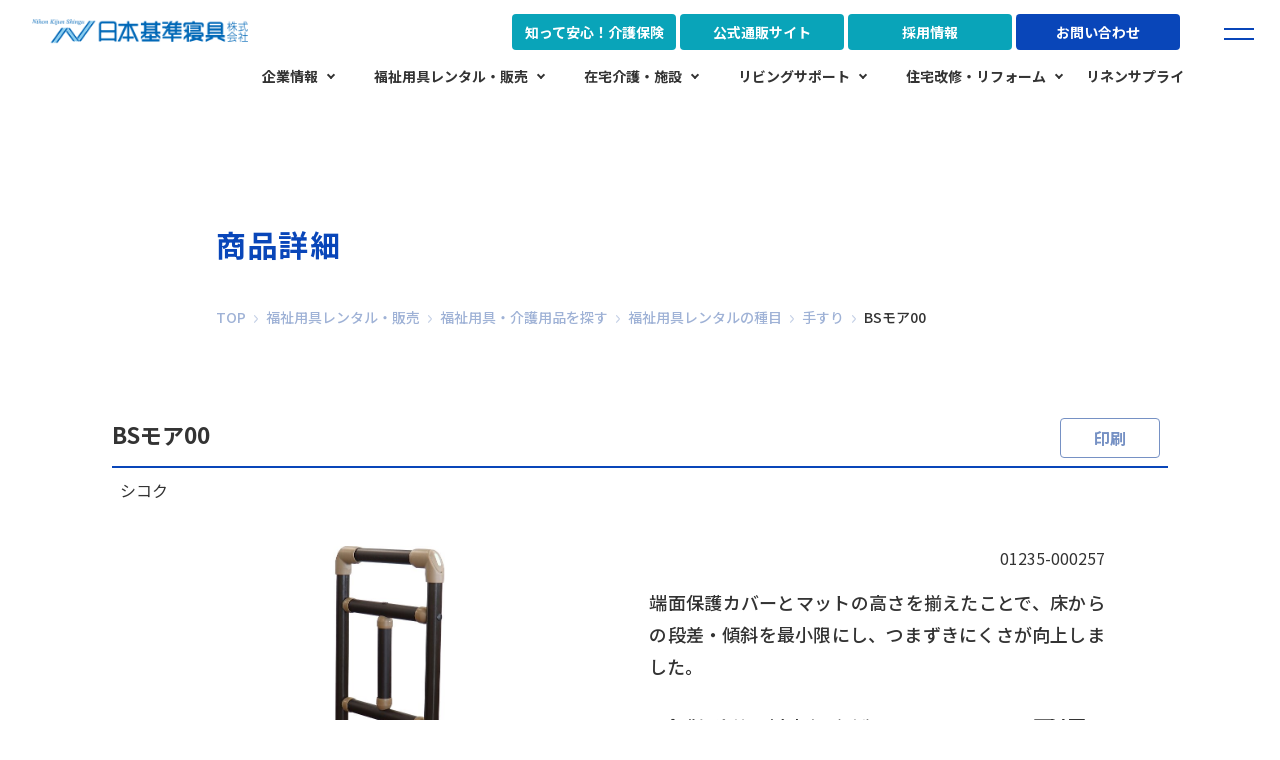

--- FILE ---
content_type: text/html; charset=UTF-8
request_url: https://www.nihonkijun.jp/ecol/product/3078/
body_size: 15274
content:
<!doctype html>
<html lang="ja">

<head>
  <!-- Google Tag Manager -->
  <script>
    (function(w, d, s, l, i) {
      w[l] = w[l] || [];
      w[l].push({
        'gtm.start': new Date().getTime(),
        event: 'gtm.js'
      });
      var f = d.getElementsByTagName(s)[0],
        j = d.createElement(s),
        dl = l != 'dataLayer' ? '&l=' + l : '';
      j.async = true;
      j.src =
        'https://www.googletagmanager.com/gtm.js?id=' + i + dl;
      f.parentNode.insertBefore(j, f);
    })(window, document, 'script', 'dataLayer', 'GTM-5DXRQQSR');
  </script>
  <!-- End Google Tag Manager -->
  <meta charset="UTF-8" />
  <meta name="viewport" content="width=device-width, initial-scale=1" />
  <meta name="format-detection" content="telephone=no">
  <meta name='robots' content='index, follow, max-image-preview:large, max-snippet:-1, max-video-preview:-1' />

	<!-- This site is optimized with the Yoast SEO plugin v26.7 - https://yoast.com/wordpress/plugins/seo/ -->
	<title>BSモア00 | 日本基準寝具株式会社</title>
	<meta name="description" content="BSモア00 | 端面保護カバーとマットの高さを揃えたことで、床からの段差・傾斜を最小限にし、つまずきにくさが向上しました。 | 日本基準寝具株式会社" />
	<link rel="canonical" href="https://www.nihonkijun.jp/ecol/product/3078/" />
	<meta property="og:locale" content="ja_JP" />
	<meta property="og:type" content="article" />
	<meta property="og:title" content="BSモア00 | 日本基準寝具株式会社" />
	<meta property="og:description" content="BSモア00 | 端面保護カバーとマットの高さを揃えたことで、床からの段差・傾斜を最小限にし、つまずきにくさが向上しました。 | 日本基準寝具株式会社" />
	<meta property="og:url" content="https://www.nihonkijun.jp/ecol/product/3078/" />
	<meta property="og:site_name" content="日本基準寝具株式会社" />
	<meta property="article:modified_time" content="2024-06-05T10:03:27+00:00" />
	<meta property="og:image" content="https://www.nihonkijun.jp/wp-content/uploads/2024/03/ogp.jpg" />
	<meta property="og:image:width" content="1200" />
	<meta property="og:image:height" content="630" />
	<meta property="og:image:type" content="image/jpeg" />
	<meta name="twitter:card" content="summary_large_image" />
	<script type="application/ld+json" class="yoast-schema-graph">{"@context":"https://schema.org","@graph":[{"@type":"WebPage","@id":"https://www.nihonkijun.jp/ecol/product/3078/","url":"https://www.nihonkijun.jp/ecol/product/3078/","name":"BSモア00 | 日本基準寝具株式会社","isPartOf":{"@id":"https://www.nihonkijun.jp/#website"},"datePublished":"2024-06-05T06:40:23+00:00","dateModified":"2024-06-05T10:03:27+00:00","description":"BSモア00 | 端面保護カバーとマットの高さを揃えたことで、床からの段差・傾斜を最小限にし、つまずきにくさが向上しました。 | 日本基準寝具株式会社","breadcrumb":{"@id":"https://www.nihonkijun.jp/ecol/product/3078/#breadcrumb"},"inLanguage":"ja","potentialAction":[{"@type":"ReadAction","target":["https://www.nihonkijun.jp/ecol/product/3078/"]}]},{"@type":"BreadcrumbList","@id":"https://www.nihonkijun.jp/ecol/product/3078/#breadcrumb","itemListElement":[{"@type":"ListItem","position":1,"name":"ホーム","item":"https://www.nihonkijun.jp/"},{"@type":"ListItem","position":2,"name":"BSモア00"}]},{"@type":"WebSite","@id":"https://www.nihonkijun.jp/#website","url":"https://www.nihonkijun.jp/","name":"日本基準寝具株式会社 - 福祉用具のレンタル・販売／在宅介護サービス／リネンサプライ","description":"日本基準寝具は、病院・ホテルリネン、介護用品・福祉用具（車椅子/ベッド）のレンタル・販売、住宅改修、在宅介護サービス、生活支援サービスを行っております。","publisher":{"@id":"https://www.nihonkijun.jp/#organization"},"alternateName":"日本基準寝具株式会社","potentialAction":[{"@type":"SearchAction","target":{"@type":"EntryPoint","urlTemplate":"https://www.nihonkijun.jp/?s={search_term_string}"},"query-input":{"@type":"PropertyValueSpecification","valueRequired":true,"valueName":"search_term_string"}}],"inLanguage":"ja"},{"@type":"Organization","@id":"https://www.nihonkijun.jp/#organization","name":"日本基準寝具株式会社","alternateName":"日本基準寝具株式会社","url":"https://www.nihonkijun.jp/","logo":{"@type":"ImageObject","inLanguage":"ja","@id":"https://www.nihonkijun.jp/#/schema/logo/image/","url":"https://www.nihonkijun.jp/wp-content/uploads/2024/03/ogp.jpg","contentUrl":"https://www.nihonkijun.jp/wp-content/uploads/2024/03/ogp.jpg","width":1200,"height":630,"caption":"日本基準寝具株式会社"},"image":{"@id":"https://www.nihonkijun.jp/#/schema/logo/image/"}}]}</script>
	<!-- / Yoast SEO plugin. -->


<link rel='dns-prefetch' href='//cdn.jsdelivr.net' />
<link rel='dns-prefetch' href='//fonts.googleapis.com' />
<script type="text/javascript">
/* <![CDATA[ */
window._wpemojiSettings = {"baseUrl":"https:\/\/s.w.org\/images\/core\/emoji\/16.0.1\/72x72\/","ext":".png","svgUrl":"https:\/\/s.w.org\/images\/core\/emoji\/16.0.1\/svg\/","svgExt":".svg","source":{"concatemoji":"https:\/\/www.nihonkijun.jp\/wp-includes\/js\/wp-emoji-release.min.js?ver=6.8.3"}};
/*! This file is auto-generated */
!function(s,n){var o,i,e;function c(e){try{var t={supportTests:e,timestamp:(new Date).valueOf()};sessionStorage.setItem(o,JSON.stringify(t))}catch(e){}}function p(e,t,n){e.clearRect(0,0,e.canvas.width,e.canvas.height),e.fillText(t,0,0);var t=new Uint32Array(e.getImageData(0,0,e.canvas.width,e.canvas.height).data),a=(e.clearRect(0,0,e.canvas.width,e.canvas.height),e.fillText(n,0,0),new Uint32Array(e.getImageData(0,0,e.canvas.width,e.canvas.height).data));return t.every(function(e,t){return e===a[t]})}function u(e,t){e.clearRect(0,0,e.canvas.width,e.canvas.height),e.fillText(t,0,0);for(var n=e.getImageData(16,16,1,1),a=0;a<n.data.length;a++)if(0!==n.data[a])return!1;return!0}function f(e,t,n,a){switch(t){case"flag":return n(e,"\ud83c\udff3\ufe0f\u200d\u26a7\ufe0f","\ud83c\udff3\ufe0f\u200b\u26a7\ufe0f")?!1:!n(e,"\ud83c\udde8\ud83c\uddf6","\ud83c\udde8\u200b\ud83c\uddf6")&&!n(e,"\ud83c\udff4\udb40\udc67\udb40\udc62\udb40\udc65\udb40\udc6e\udb40\udc67\udb40\udc7f","\ud83c\udff4\u200b\udb40\udc67\u200b\udb40\udc62\u200b\udb40\udc65\u200b\udb40\udc6e\u200b\udb40\udc67\u200b\udb40\udc7f");case"emoji":return!a(e,"\ud83e\udedf")}return!1}function g(e,t,n,a){var r="undefined"!=typeof WorkerGlobalScope&&self instanceof WorkerGlobalScope?new OffscreenCanvas(300,150):s.createElement("canvas"),o=r.getContext("2d",{willReadFrequently:!0}),i=(o.textBaseline="top",o.font="600 32px Arial",{});return e.forEach(function(e){i[e]=t(o,e,n,a)}),i}function t(e){var t=s.createElement("script");t.src=e,t.defer=!0,s.head.appendChild(t)}"undefined"!=typeof Promise&&(o="wpEmojiSettingsSupports",i=["flag","emoji"],n.supports={everything:!0,everythingExceptFlag:!0},e=new Promise(function(e){s.addEventListener("DOMContentLoaded",e,{once:!0})}),new Promise(function(t){var n=function(){try{var e=JSON.parse(sessionStorage.getItem(o));if("object"==typeof e&&"number"==typeof e.timestamp&&(new Date).valueOf()<e.timestamp+604800&&"object"==typeof e.supportTests)return e.supportTests}catch(e){}return null}();if(!n){if("undefined"!=typeof Worker&&"undefined"!=typeof OffscreenCanvas&&"undefined"!=typeof URL&&URL.createObjectURL&&"undefined"!=typeof Blob)try{var e="postMessage("+g.toString()+"("+[JSON.stringify(i),f.toString(),p.toString(),u.toString()].join(",")+"));",a=new Blob([e],{type:"text/javascript"}),r=new Worker(URL.createObjectURL(a),{name:"wpTestEmojiSupports"});return void(r.onmessage=function(e){c(n=e.data),r.terminate(),t(n)})}catch(e){}c(n=g(i,f,p,u))}t(n)}).then(function(e){for(var t in e)n.supports[t]=e[t],n.supports.everything=n.supports.everything&&n.supports[t],"flag"!==t&&(n.supports.everythingExceptFlag=n.supports.everythingExceptFlag&&n.supports[t]);n.supports.everythingExceptFlag=n.supports.everythingExceptFlag&&!n.supports.flag,n.DOMReady=!1,n.readyCallback=function(){n.DOMReady=!0}}).then(function(){return e}).then(function(){var e;n.supports.everything||(n.readyCallback(),(e=n.source||{}).concatemoji?t(e.concatemoji):e.wpemoji&&e.twemoji&&(t(e.twemoji),t(e.wpemoji)))}))}((window,document),window._wpemojiSettings);
/* ]]> */
</script>
<style id='wp-emoji-styles-inline-css' type='text/css'>

	img.wp-smiley, img.emoji {
		display: inline !important;
		border: none !important;
		box-shadow: none !important;
		height: 1em !important;
		width: 1em !important;
		margin: 0 0.07em !important;
		vertical-align: -0.1em !important;
		background: none !important;
		padding: 0 !important;
	}
</style>
<link rel='stylesheet' id='wp-block-library-css' href='https://www.nihonkijun.jp/wp-includes/css/dist/block-library/style.min.css?ver=6.8.3' type='text/css' media='all' />
<style id='classic-theme-styles-inline-css' type='text/css'>
/*! This file is auto-generated */
.wp-block-button__link{color:#fff;background-color:#32373c;border-radius:9999px;box-shadow:none;text-decoration:none;padding:calc(.667em + 2px) calc(1.333em + 2px);font-size:1.125em}.wp-block-file__button{background:#32373c;color:#fff;text-decoration:none}
</style>
<style id='filebird-block-filebird-gallery-style-inline-css' type='text/css'>
ul.filebird-block-filebird-gallery{margin:auto!important;padding:0!important;width:100%}ul.filebird-block-filebird-gallery.layout-grid{display:grid;grid-gap:20px;align-items:stretch;grid-template-columns:repeat(var(--columns),1fr);justify-items:stretch}ul.filebird-block-filebird-gallery.layout-grid li img{border:1px solid #ccc;box-shadow:2px 2px 6px 0 rgba(0,0,0,.3);height:100%;max-width:100%;-o-object-fit:cover;object-fit:cover;width:100%}ul.filebird-block-filebird-gallery.layout-masonry{-moz-column-count:var(--columns);-moz-column-gap:var(--space);column-gap:var(--space);-moz-column-width:var(--min-width);columns:var(--min-width) var(--columns);display:block;overflow:auto}ul.filebird-block-filebird-gallery.layout-masonry li{margin-bottom:var(--space)}ul.filebird-block-filebird-gallery li{list-style:none}ul.filebird-block-filebird-gallery li figure{height:100%;margin:0;padding:0;position:relative;width:100%}ul.filebird-block-filebird-gallery li figure figcaption{background:linear-gradient(0deg,rgba(0,0,0,.7),rgba(0,0,0,.3) 70%,transparent);bottom:0;box-sizing:border-box;color:#fff;font-size:.8em;margin:0;max-height:100%;overflow:auto;padding:3em .77em .7em;position:absolute;text-align:center;width:100%;z-index:2}ul.filebird-block-filebird-gallery li figure figcaption a{color:inherit}

</style>
<style id='global-styles-inline-css' type='text/css'>
:root{--wp--preset--aspect-ratio--square: 1;--wp--preset--aspect-ratio--4-3: 4/3;--wp--preset--aspect-ratio--3-4: 3/4;--wp--preset--aspect-ratio--3-2: 3/2;--wp--preset--aspect-ratio--2-3: 2/3;--wp--preset--aspect-ratio--16-9: 16/9;--wp--preset--aspect-ratio--9-16: 9/16;--wp--preset--color--black: #000000;--wp--preset--color--cyan-bluish-gray: #abb8c3;--wp--preset--color--white: #ffffff;--wp--preset--color--pale-pink: #f78da7;--wp--preset--color--vivid-red: #cf2e2e;--wp--preset--color--luminous-vivid-orange: #ff6900;--wp--preset--color--luminous-vivid-amber: #fcb900;--wp--preset--color--light-green-cyan: #7bdcb5;--wp--preset--color--vivid-green-cyan: #00d084;--wp--preset--color--pale-cyan-blue: #8ed1fc;--wp--preset--color--vivid-cyan-blue: #0693e3;--wp--preset--color--vivid-purple: #9b51e0;--wp--preset--color--nihonkijun-blue: #0946b9;--wp--preset--color--nihonkijun-red: #cf2e2e;--wp--preset--gradient--vivid-cyan-blue-to-vivid-purple: linear-gradient(135deg,rgba(6,147,227,1) 0%,rgb(155,81,224) 100%);--wp--preset--gradient--light-green-cyan-to-vivid-green-cyan: linear-gradient(135deg,rgb(122,220,180) 0%,rgb(0,208,130) 100%);--wp--preset--gradient--luminous-vivid-amber-to-luminous-vivid-orange: linear-gradient(135deg,rgba(252,185,0,1) 0%,rgba(255,105,0,1) 100%);--wp--preset--gradient--luminous-vivid-orange-to-vivid-red: linear-gradient(135deg,rgba(255,105,0,1) 0%,rgb(207,46,46) 100%);--wp--preset--gradient--very-light-gray-to-cyan-bluish-gray: linear-gradient(135deg,rgb(238,238,238) 0%,rgb(169,184,195) 100%);--wp--preset--gradient--cool-to-warm-spectrum: linear-gradient(135deg,rgb(74,234,220) 0%,rgb(151,120,209) 20%,rgb(207,42,186) 40%,rgb(238,44,130) 60%,rgb(251,105,98) 80%,rgb(254,248,76) 100%);--wp--preset--gradient--blush-light-purple: linear-gradient(135deg,rgb(255,206,236) 0%,rgb(152,150,240) 100%);--wp--preset--gradient--blush-bordeaux: linear-gradient(135deg,rgb(254,205,165) 0%,rgb(254,45,45) 50%,rgb(107,0,62) 100%);--wp--preset--gradient--luminous-dusk: linear-gradient(135deg,rgb(255,203,112) 0%,rgb(199,81,192) 50%,rgb(65,88,208) 100%);--wp--preset--gradient--pale-ocean: linear-gradient(135deg,rgb(255,245,203) 0%,rgb(182,227,212) 50%,rgb(51,167,181) 100%);--wp--preset--gradient--electric-grass: linear-gradient(135deg,rgb(202,248,128) 0%,rgb(113,206,126) 100%);--wp--preset--gradient--midnight: linear-gradient(135deg,rgb(2,3,129) 0%,rgb(40,116,252) 100%);--wp--preset--font-size--small: 13px;--wp--preset--font-size--medium: 20px;--wp--preset--font-size--large: 36px;--wp--preset--font-size--x-large: 42px;--wp--preset--spacing--20: 0.44rem;--wp--preset--spacing--30: 0.67rem;--wp--preset--spacing--40: 1rem;--wp--preset--spacing--50: 1.5rem;--wp--preset--spacing--60: 2.25rem;--wp--preset--spacing--70: 3.38rem;--wp--preset--spacing--80: 5.06rem;--wp--preset--shadow--natural: 6px 6px 9px rgba(0, 0, 0, 0.2);--wp--preset--shadow--deep: 12px 12px 50px rgba(0, 0, 0, 0.4);--wp--preset--shadow--sharp: 6px 6px 0px rgba(0, 0, 0, 0.2);--wp--preset--shadow--outlined: 6px 6px 0px -3px rgba(255, 255, 255, 1), 6px 6px rgba(0, 0, 0, 1);--wp--preset--shadow--crisp: 6px 6px 0px rgba(0, 0, 0, 1);}:where(.is-layout-flex){gap: 0.5em;}:where(.is-layout-grid){gap: 0.5em;}body .is-layout-flex{display: flex;}.is-layout-flex{flex-wrap: wrap;align-items: center;}.is-layout-flex > :is(*, div){margin: 0;}body .is-layout-grid{display: grid;}.is-layout-grid > :is(*, div){margin: 0;}:where(.wp-block-columns.is-layout-flex){gap: 2em;}:where(.wp-block-columns.is-layout-grid){gap: 2em;}:where(.wp-block-post-template.is-layout-flex){gap: 1.25em;}:where(.wp-block-post-template.is-layout-grid){gap: 1.25em;}.has-black-color{color: var(--wp--preset--color--black) !important;}.has-cyan-bluish-gray-color{color: var(--wp--preset--color--cyan-bluish-gray) !important;}.has-white-color{color: var(--wp--preset--color--white) !important;}.has-pale-pink-color{color: var(--wp--preset--color--pale-pink) !important;}.has-vivid-red-color{color: var(--wp--preset--color--vivid-red) !important;}.has-luminous-vivid-orange-color{color: var(--wp--preset--color--luminous-vivid-orange) !important;}.has-luminous-vivid-amber-color{color: var(--wp--preset--color--luminous-vivid-amber) !important;}.has-light-green-cyan-color{color: var(--wp--preset--color--light-green-cyan) !important;}.has-vivid-green-cyan-color{color: var(--wp--preset--color--vivid-green-cyan) !important;}.has-pale-cyan-blue-color{color: var(--wp--preset--color--pale-cyan-blue) !important;}.has-vivid-cyan-blue-color{color: var(--wp--preset--color--vivid-cyan-blue) !important;}.has-vivid-purple-color{color: var(--wp--preset--color--vivid-purple) !important;}.has-black-background-color{background-color: var(--wp--preset--color--black) !important;}.has-cyan-bluish-gray-background-color{background-color: var(--wp--preset--color--cyan-bluish-gray) !important;}.has-white-background-color{background-color: var(--wp--preset--color--white) !important;}.has-pale-pink-background-color{background-color: var(--wp--preset--color--pale-pink) !important;}.has-vivid-red-background-color{background-color: var(--wp--preset--color--vivid-red) !important;}.has-luminous-vivid-orange-background-color{background-color: var(--wp--preset--color--luminous-vivid-orange) !important;}.has-luminous-vivid-amber-background-color{background-color: var(--wp--preset--color--luminous-vivid-amber) !important;}.has-light-green-cyan-background-color{background-color: var(--wp--preset--color--light-green-cyan) !important;}.has-vivid-green-cyan-background-color{background-color: var(--wp--preset--color--vivid-green-cyan) !important;}.has-pale-cyan-blue-background-color{background-color: var(--wp--preset--color--pale-cyan-blue) !important;}.has-vivid-cyan-blue-background-color{background-color: var(--wp--preset--color--vivid-cyan-blue) !important;}.has-vivid-purple-background-color{background-color: var(--wp--preset--color--vivid-purple) !important;}.has-black-border-color{border-color: var(--wp--preset--color--black) !important;}.has-cyan-bluish-gray-border-color{border-color: var(--wp--preset--color--cyan-bluish-gray) !important;}.has-white-border-color{border-color: var(--wp--preset--color--white) !important;}.has-pale-pink-border-color{border-color: var(--wp--preset--color--pale-pink) !important;}.has-vivid-red-border-color{border-color: var(--wp--preset--color--vivid-red) !important;}.has-luminous-vivid-orange-border-color{border-color: var(--wp--preset--color--luminous-vivid-orange) !important;}.has-luminous-vivid-amber-border-color{border-color: var(--wp--preset--color--luminous-vivid-amber) !important;}.has-light-green-cyan-border-color{border-color: var(--wp--preset--color--light-green-cyan) !important;}.has-vivid-green-cyan-border-color{border-color: var(--wp--preset--color--vivid-green-cyan) !important;}.has-pale-cyan-blue-border-color{border-color: var(--wp--preset--color--pale-cyan-blue) !important;}.has-vivid-cyan-blue-border-color{border-color: var(--wp--preset--color--vivid-cyan-blue) !important;}.has-vivid-purple-border-color{border-color: var(--wp--preset--color--vivid-purple) !important;}.has-vivid-cyan-blue-to-vivid-purple-gradient-background{background: var(--wp--preset--gradient--vivid-cyan-blue-to-vivid-purple) !important;}.has-light-green-cyan-to-vivid-green-cyan-gradient-background{background: var(--wp--preset--gradient--light-green-cyan-to-vivid-green-cyan) !important;}.has-luminous-vivid-amber-to-luminous-vivid-orange-gradient-background{background: var(--wp--preset--gradient--luminous-vivid-amber-to-luminous-vivid-orange) !important;}.has-luminous-vivid-orange-to-vivid-red-gradient-background{background: var(--wp--preset--gradient--luminous-vivid-orange-to-vivid-red) !important;}.has-very-light-gray-to-cyan-bluish-gray-gradient-background{background: var(--wp--preset--gradient--very-light-gray-to-cyan-bluish-gray) !important;}.has-cool-to-warm-spectrum-gradient-background{background: var(--wp--preset--gradient--cool-to-warm-spectrum) !important;}.has-blush-light-purple-gradient-background{background: var(--wp--preset--gradient--blush-light-purple) !important;}.has-blush-bordeaux-gradient-background{background: var(--wp--preset--gradient--blush-bordeaux) !important;}.has-luminous-dusk-gradient-background{background: var(--wp--preset--gradient--luminous-dusk) !important;}.has-pale-ocean-gradient-background{background: var(--wp--preset--gradient--pale-ocean) !important;}.has-electric-grass-gradient-background{background: var(--wp--preset--gradient--electric-grass) !important;}.has-midnight-gradient-background{background: var(--wp--preset--gradient--midnight) !important;}.has-small-font-size{font-size: var(--wp--preset--font-size--small) !important;}.has-medium-font-size{font-size: var(--wp--preset--font-size--medium) !important;}.has-large-font-size{font-size: var(--wp--preset--font-size--large) !important;}.has-x-large-font-size{font-size: var(--wp--preset--font-size--x-large) !important;}
:where(.wp-block-post-template.is-layout-flex){gap: 1.25em;}:where(.wp-block-post-template.is-layout-grid){gap: 1.25em;}
:where(.wp-block-columns.is-layout-flex){gap: 2em;}:where(.wp-block-columns.is-layout-grid){gap: 2em;}
:root :where(.wp-block-pullquote){font-size: 1.5em;line-height: 1.6;}
</style>
<link rel='stylesheet' id='contact-form-7-css' href='https://www.nihonkijun.jp/wp-content/plugins/contact-form-7/includes/css/styles.css?ver=6.1.4' type='text/css' media='all' />
<link rel='stylesheet' id='font-noto-style-css' href='https://fonts.googleapis.com/css2?family=Noto+Sans+JP%3Awght%40100..900&#038;display=swap&#038;ver=6.8.3' type='text/css' media='all' />
<link rel='stylesheet' id='font-josefin-style-css' href='https://fonts.googleapis.com/css2?family=Josefin+Sans%3Aital%2Cwght%400%2C100..700%3B1%2C100..700&#038;display=swap&#038;ver=6.8.3' type='text/css' media='all' />
<link rel='stylesheet' id='swiper-style-css' href='https://cdn.jsdelivr.net/npm/swiper@11/swiper-bundle.min.css?ver=6.8.3' type='text/css' media='all' />
<link rel='stylesheet' id='style-css' href='https://www.nihonkijun.jp/wp-content/themes/nihonkijun/style.css?ver=1763517287' type='text/css' media='all' />
<link rel='stylesheet' id='dflip-style-css' href='https://www.nihonkijun.jp/wp-content/plugins/3d-flipbook-dflip-lite/assets/css/dflip.min.css?ver=2.4.20' type='text/css' media='all' />
<script type="text/javascript" src="https://www.nihonkijun.jp/wp-includes/js/jquery/jquery.min.js?ver=3.7.1" id="jquery-core-js"></script>
<script type="text/javascript" src="https://www.nihonkijun.jp/wp-includes/js/jquery/jquery-migrate.min.js?ver=3.4.1" id="jquery-migrate-js"></script>
<link rel="https://api.w.org/" href="https://www.nihonkijun.jp/wp-json/" /><link rel="alternate" title="JSON" type="application/json" href="https://www.nihonkijun.jp/wp-json/wp/v2/ecol-product/3078" /><link rel="EditURI" type="application/rsd+xml" title="RSD" href="https://www.nihonkijun.jp/xmlrpc.php?rsd" />
<meta name="generator" content="WordPress 6.8.3" />
<link rel='shortlink' href='https://www.nihonkijun.jp/?p=3078' />
<link rel="alternate" title="oEmbed (JSON)" type="application/json+oembed" href="https://www.nihonkijun.jp/wp-json/oembed/1.0/embed?url=https%3A%2F%2Fwww.nihonkijun.jp%2Fecol%2Fproduct%2F3078" />
<link rel="alternate" title="oEmbed (XML)" type="text/xml+oembed" href="https://www.nihonkijun.jp/wp-json/oembed/1.0/embed?url=https%3A%2F%2Fwww.nihonkijun.jp%2Fecol%2Fproduct%2F3078&#038;format=xml" />
<link rel="icon" href="https://www.nihonkijun.jp/wp-content/uploads/2024/04/cropped-favicon-32x32.png" sizes="32x32" />
<link rel="icon" href="https://www.nihonkijun.jp/wp-content/uploads/2024/04/cropped-favicon-192x192.png" sizes="192x192" />
<link rel="apple-touch-icon" href="https://www.nihonkijun.jp/wp-content/uploads/2024/04/cropped-favicon-180x180.png" />
<meta name="msapplication-TileImage" content="https://www.nihonkijun.jp/wp-content/uploads/2024/04/cropped-favicon-270x270.png" />
</head>

<body class="wp-singular ecol-product-template-default single single-ecol-product postid-3078 wp-theme-nihonkijun bs%e3%83%a2%e3%82%a200">
  <!-- Google Tag Manager (noscript) -->
  <noscript><iframe src="https://www.googletagmanager.com/ns.html?id=GTM-5DXRQQSR" height="0" width="0" style="display:none;visibility:hidden"></iframe></noscript>
  <!-- End Google Tag Manager (noscript) -->
    <div id="content" class="site-content">
    <div id="primary" class="content-area">

      
      <main id="main" class="site-main">
                  <header class="header delay-elem" id="header">
            <div class="header-inner">
              <a class="header-logo" href="https://www.nihonkijun.jp/">
                <picture>
                  <source type="image/png" media="(min-width: 768px)" srcset="https://www.nihonkijun.jp/wp-content/themes/nihonkijun/assets/images/header-logo-md@2x.png" width="256" height="32">
                  <img class="header-logo-normal" src="https://www.nihonkijun.jp/wp-content/themes/nihonkijun/assets/images/header-logo@2x.png" width="216" height="24" alt="日本基準寝具株式会社">
                </picture>
                <picture>
                  <source type="image/png" media="(min-width: 768px)" srcset="https://www.nihonkijun.jp/wp-content/themes/nihonkijun/assets/images/header-logo-white-md@2x.png" width="256" height="32">
                  <img class="header-logo-white" src="https://www.nihonkijun.jp/wp-content/themes/nihonkijun/assets/images/header-logo-white@2x.png" width="216" height="24" alt="日本基準寝具株式会社">
                </picture>
              </a>
              <div class="menu-btn-wrapper visible-lg">
                <a class="menu-btn" href="https://www.nihonkijun.jp/insurance/">知って安心！介護保険</a>
                <a class="menu-btn" href="https://www.ecolshop.com/" target="_blank">公式通販サイト</a>
                <a class="menu-btn" href="https://www.nihonkijun.jp/recruit/" target="_blank">採用情報</a>
                <a class="menu-btn menu-contact-btn" href="https://www.nihonkijun.jp/form-ecol/">お問い合わせ</a>
              </div>
              <input type="checkbox" id="hamburger-btn-check">
              <label for="hamburger-btn-check" class="hamburger-btn">
                <span></span>
                <span></span>
              </label>
              <div class="menu">
  <div class="container">
    <div class="menu-wrapper">
              <div class="menu-wrapper-inner">
                                                <div class="menu-list">
                                                  <button class="menu-main-link menu-open-btn">企業情報</button>
                  <div class="menu-list-inner">
                                                                <a class="menu-link" href="https://www.nihonkijun.jp/company/">企業情報</a>
                                                                <a class="menu-link" href="https://www.nihonkijun.jp/company/info/">会社概要</a>
                                                                <a class="menu-link" href="https://www.nihonkijun.jp/company/vision/">未来への想いと決意</a>
                                                                <a class="menu-link" href="https://www.nihonkijun.jp/company/history/">沿革</a>
                                                                <a class="menu-link" href="https://www.nihonkijun.jp/company/office/">事業所一覧</a>
                                                                <a class="menu-link" href="https://www.nihonkijun.jp/company/map/">地図一覧</a>
                                                                <a class="menu-link" href="https://www.nihonkijun.jp/company/toyokanko/">東洋観光グループ</a>
                                                                <a class="menu-link" href="https://www.nihonkijun.jp/company/sdgs/">SDGs</a>
                                                                <a class="menu-link" href="https://www.nihonkijun.jp/company/well-being/">健康経営、ライフサポート</a>
                                                                <a class="menu-link" href="https://www.nihonkijun.jp/company/certification/">許認可、認定事項、加盟団体等</a>
                                                                <a class="menu-link" href="https://www.nihonkijun.jp/company/iso/">ISO（品質管理及び品質保証）</a>
                                                                <a class="menu-link" href="https://www.nihonkijun.jp/company/environment/">環境保全の取組</a>
                                      </div>
                              </div>
                                                            <div class="menu-list">
                                  <a class="menu-main-link" href="https://www.nihonkijun.jp/news/">新着情報</a>
                                              </div>
                              </div>
              <div class="menu-wrapper-inner">
                                                <div class="menu-list">
                                                  <button class="menu-main-link menu-open-btn">福祉用具レンタル・販売</button>
                  <div class="menu-list-inner">
                                                                <a class="menu-link" href="https://www.nihonkijun.jp/ecol/">福祉用具レンタル・販売</a>
                                                                <a class="menu-link" href="https://www.nihonkijun.jp/ecol/product/">福祉用具・介護用品を探す</a>
                                                                <a class="menu-link" href="https://www.nihonkijun.jp/ecol/sales/">介護用品・健康用品の販売</a>
                                                                <a class="menu-link" href="https://www.nihonkijun.jp/ecol/health-equipment/">健康機器のレンタル</a>
                                                                <a class="menu-link" href="https://www.nihonkijun.jp/ecol/maintenance/">メンテナンスについて</a>
                                                                <a class="menu-link" href="https://www.nihonkijun.jp/ecol/ecol-total-care-center/">エコールトータルケアセンター</a>
                                                                <a class="menu-link" href="https://www.nihonkijun.jp/ecol/aftercare/">エコールのアフターサービス</a>
                                                                <a class="menu-link" href="https://www.nihonkijun.jp/ecol/promise/">５つの約束</a>
                                                                <a class="menu-link" href="https://www.nihonkijun.jp/ecol/catalog/">レンタルカタログ</a>
                                      </div>
                              </div>
                                                            <div class="menu-list">
                                                  <button class="menu-main-link menu-open-btn">在宅介護・施設</button>
                  <div class="menu-list-inner">
                                                                <a class="menu-link" href="https://www.nihonkijun.jp/care/">在宅介護・施設</a>
                                                                <a class="menu-link" href="https://www.nihonkijun.jp/care/home-care/">訪問介護</a>
                                                                <a class="menu-link" href="https://www.nihonkijun.jp/care/home-nursing/">訪問看護</a>
                                                                <a class="menu-link" href="https://www.nihonkijun.jp/care/patrol/">定期巡回・随時対応型訪問介護看護</a>
                                                                <a class="menu-link" href="https://www.nihonkijun.jp/care/day-service/">デイサービス</a>
                                                                <a class="menu-link" href="https://www.nihonkijun.jp/care/senior-housing/">サービス付き高齢者向け住宅</a>
                                                                <a class="menu-link" href="https://www.nihonkijun.jp/care/home-care-support/">居宅介護支援事業</a>
                                                                <a class="menu-link" href="https://www.nihonkijun.jp/care/disclosure/">情報公開</a>
                                      </div>
                              </div>
                              </div>
              <div class="menu-wrapper-inner">
                                                <div class="menu-list">
                                                  <button class="menu-main-link menu-open-btn">リビングサポート</button>
                  <div class="menu-list-inner">
                                                                <a class="menu-link" href="https://www.nihonkijun.jp/support/">リビングサポート</a>
                                                                <a class="menu-link" href="https://www.nihonkijun.jp/support/life/">生活サポート</a>
                                                                <a class="menu-link" href="https://www.nihonkijun.jp/support/housing/">住まいサポート</a>
                                      </div>
                              </div>
                                                            <div class="menu-list">
                                                  <button class="menu-main-link menu-open-btn">住宅改修・リフォーム</button>
                  <div class="menu-list-inner">
                                                                <a class="menu-link" href="https://www.nihonkijun.jp/renovation/">住宅改修・リフォーム</a>
                                                                <a class="menu-link" href="https://www.nihonkijun.jp/renovation/about/">住宅改修について</a>
                                                                <a class="menu-link" href="https://www.nihonkijun.jp/renovation/reform/">リフォームについて</a>
                                      </div>
                              </div>
                                                            <div class="menu-list">
                                  <a class="menu-main-link" href="https://www.nihonkijun.jp/linen-supply/">リネンサプライ</a>
                                              </div>
                              </div>
          </div>
    <div class="menu-wrapper-2">
      <div class="menu-btn-wrapper">
        <a class="menu-btn" href="https://www.nihonkijun.jp/insurance/">知って安心！介護保険</a>
        <a class="menu-btn" href="https://www.ecolshop.com/" target="_blank">公式通販サイト</a>
        <a class="menu-btn" href="https://www.nihonkijun.jp/recruit/" target="_blank">採用情報</a>
        <a class="menu-btn menu-contact-btn" href="https://www.nihonkijun.jp/form-ecol/">お問い合わせ</a>
      </div>
      <!-- <div class="menu-line">
        <div>LINEからも<br class="visible-lg">各種お問い合わせ受付中！</div>
        <a class="menu-btn menu-line-btn" href="https://www.nihonkijun.jp/" target="_blank">公式LINE</a>
      </div> -->
    </div>
  </div>
</div>
            </div>
            <div class="global-menu visible-lg" id="global-menu">
  <div class="global-menu-wrapper">
                                    <div class="global-menu-item">
                                      <a class="global-menu-link global-menu-open-btn" href="https://www.nihonkijun.jp/company/">企業情報</a>
              <div class="global-menu-list">
                <div class="global-menu-list-inner">
                  <div class="global-menu-list-wrapper">
                    <div>
                      <a class="global-menu-list-main-link" href="https://www.nihonkijun.jp/company/">企業情報</a>
                    </div>
                    <ul>
                                                                                                                                                                      <li><a class="global-menu-list-link" href="https://www.nihonkijun.jp/company/info/">会社概要</a></li>
                                                                                                                        <li><a class="global-menu-list-link" href="https://www.nihonkijun.jp/company/vision/">未来への想いと決意</a></li>
                                                                                                                        <li><a class="global-menu-list-link" href="https://www.nihonkijun.jp/company/history/">沿革</a></li>
                                                                                                                        <li><a class="global-menu-list-link" href="https://www.nihonkijun.jp/company/office/">事業所一覧</a></li>
                                                                                                                        <li><a class="global-menu-list-link" href="https://www.nihonkijun.jp/company/map/">地図一覧</a></li>
                                                                                                                        <li><a class="global-menu-list-link" href="https://www.nihonkijun.jp/company/toyokanko/">東洋観光グループ</a></li>
                                                                                                                        <li><a class="global-menu-list-link" href="https://www.nihonkijun.jp/company/sdgs/">SDGs</a></li>
                                                                                                                        <li><a class="global-menu-list-link" href="https://www.nihonkijun.jp/company/well-being/">健康経営、ライフサポート</a></li>
                                                                                                                        <li><a class="global-menu-list-link" href="https://www.nihonkijun.jp/company/certification/">許認可、認定事項、加盟団体等</a></li>
                                                                                                                        <li><a class="global-menu-list-link" href="https://www.nihonkijun.jp/company/iso/">ISO（品質管理及び品質保証）</a></li>
                                                                                                                        <li><a class="global-menu-list-link" href="https://www.nihonkijun.jp/company/environment/">環境保全の取組</a></li>
                                                                  </ul>
                  </div>
                </div>
              </div>
                      </div>
                                                                        <div class="global-menu-item">
                                      <a class="global-menu-link global-menu-open-btn" href="https://www.nihonkijun.jp/ecol/">福祉用具レンタル・販売</a>
              <div class="global-menu-list">
                <div class="global-menu-list-inner">
                  <div class="global-menu-list-wrapper">
                    <div>
                      <a class="global-menu-list-main-link" href="https://www.nihonkijun.jp/ecol/">福祉用具レンタル・販売</a>
                    </div>
                    <ul>
                                                                                                                                                                      <li><a class="global-menu-list-link" href="https://www.nihonkijun.jp/ecol/product/">福祉用具・介護用品を探す</a></li>
                                                                                                                        <li><a class="global-menu-list-link" href="https://www.nihonkijun.jp/ecol/sales/">介護用品・健康用品の販売</a></li>
                                                                                                                        <li><a class="global-menu-list-link" href="https://www.nihonkijun.jp/ecol/health-equipment/">健康機器のレンタル</a></li>
                                                                                                                        <li><a class="global-menu-list-link" href="https://www.nihonkijun.jp/ecol/maintenance/">メンテナンスについて</a></li>
                                                                                                                        <li><a class="global-menu-list-link" href="https://www.nihonkijun.jp/ecol/ecol-total-care-center/">エコールトータルケアセンター</a></li>
                                                                                                                        <li><a class="global-menu-list-link" href="https://www.nihonkijun.jp/ecol/aftercare/">エコールのアフターサービス</a></li>
                                                                                                                        <li><a class="global-menu-list-link" href="https://www.nihonkijun.jp/ecol/promise/">５つの約束</a></li>
                                                                                                                        <li><a class="global-menu-list-link" href="https://www.nihonkijun.jp/ecol/catalog/">レンタルカタログ</a></li>
                                                                  </ul>
                  </div>
                </div>
              </div>
                      </div>
                                        <div class="global-menu-item">
                                      <a class="global-menu-link global-menu-open-btn" href="https://www.nihonkijun.jp/care/">在宅介護・施設</a>
              <div class="global-menu-list">
                <div class="global-menu-list-inner">
                  <div class="global-menu-list-wrapper">
                    <div>
                      <a class="global-menu-list-main-link" href="https://www.nihonkijun.jp/care/">在宅介護・施設</a>
                    </div>
                    <ul>
                                                                                                                                                                      <li><a class="global-menu-list-link" href="https://www.nihonkijun.jp/care/home-care/">訪問介護</a></li>
                                                                                                                        <li><a class="global-menu-list-link" href="https://www.nihonkijun.jp/care/home-nursing/">訪問看護</a></li>
                                                                                                                        <li><a class="global-menu-list-link" href="https://www.nihonkijun.jp/care/patrol/">定期巡回・随時対応型訪問介護看護</a></li>
                                                                                                                        <li><a class="global-menu-list-link" href="https://www.nihonkijun.jp/care/day-service/">デイサービス</a></li>
                                                                                                                        <li><a class="global-menu-list-link" href="https://www.nihonkijun.jp/care/senior-housing/">サービス付き高齢者向け住宅</a></li>
                                                                                                                        <li><a class="global-menu-list-link" href="https://www.nihonkijun.jp/care/home-care-support/">居宅介護支援事業</a></li>
                                                                                                                        <li><a class="global-menu-list-link" href="https://www.nihonkijun.jp/care/disclosure/">情報公開</a></li>
                                                                  </ul>
                  </div>
                </div>
              </div>
                      </div>
                                                  <div class="global-menu-item">
                                      <a class="global-menu-link global-menu-open-btn" href="https://www.nihonkijun.jp/support/">リビングサポート</a>
              <div class="global-menu-list">
                <div class="global-menu-list-inner">
                  <div class="global-menu-list-wrapper">
                    <div>
                      <a class="global-menu-list-main-link" href="https://www.nihonkijun.jp/support/">リビングサポート</a>
                    </div>
                    <ul>
                                                                                                                                                                      <li><a class="global-menu-list-link" href="https://www.nihonkijun.jp/support/life/">生活サポート</a></li>
                                                                                                                        <li><a class="global-menu-list-link" href="https://www.nihonkijun.jp/support/housing/">住まいサポート</a></li>
                                                                  </ul>
                  </div>
                </div>
              </div>
                      </div>
                                        <div class="global-menu-item">
                                      <a class="global-menu-link global-menu-open-btn" href="https://www.nihonkijun.jp/renovation/">住宅改修・リフォーム</a>
              <div class="global-menu-list">
                <div class="global-menu-list-inner">
                  <div class="global-menu-list-wrapper">
                    <div>
                      <a class="global-menu-list-main-link" href="https://www.nihonkijun.jp/renovation/">住宅改修・リフォーム</a>
                    </div>
                    <ul>
                                                                                                                                                                      <li><a class="global-menu-list-link" href="https://www.nihonkijun.jp/renovation/about/">住宅改修について</a></li>
                                                                                                                        <li><a class="global-menu-list-link" href="https://www.nihonkijun.jp/renovation/reform/">リフォームについて</a></li>
                                                                  </ul>
                  </div>
                </div>
              </div>
                      </div>
                                        <div class="global-menu-item">
                          <a class="global-menu-link" href="https://www.nihonkijun.jp/linen-supply/">リネンサプライ</a>
                                  </div>
                    </div>
</div>
          </header>
        
        
                  <div class="container">
                          <h1 class="page-ttl">商品詳細</h1>
                      </div>
        
                  <div class="container">
              <div class="breadcrumb">
    <ul>
              <li><a href="https://www.nihonkijun.jp/">TOP</a></li>
      
              <li><a href="https://www.nihonkijun.jp/ecol/">福祉用具レンタル・販売</a></li>
      
              <li><a href="https://www.nihonkijun.jp/ecol/product/">福祉用具・介護用品を探す</a></li>
      
      
        <li><a href="https://www.nihonkijun.jp/ecol/product/#category-rental">福祉用具レンタルの種目</a></li>

                  <li><a href="https://www.nihonkijun.jp/ecol/product/category/?c1=rental&#038;c2=handrail">手すり</a></li>
        
        
      
      <li><span>BSモア00</span></li>
    </ul>
  </div>
          </div>
                    <article class="page-content">
    <div class="container">
      <div class="product-name-wrapper">
        <h2 class="product-name">BSモア00</h2>
        <div class="product-print-btn visible-lg">
          <button id="product-print-btn">印刷</button>
        </div>
      </div>
      <div class="product-manufacturer-wrapper">
        <div class="product-manufacturer">
          シコク        </div>
        <div class="product-selectable">
                  </div>
      </div>
      <div class="product-wrapper">
        <div class="product-slider">
                      <div class="swiper swiper-product-main">
              <div class="swiper-wrapper">
                                    <div class="swiper-slide">
                      <figure>
                        <img src="https://www.nihonkijun.jp/wp-content/uploads/2024/06/BSﾓｱ00.jpg" width="771" height="1000" alt="" loading="lazy">
                      </figure>
                    </div>
                                                      <div class="swiper-slide">
                      <figure>
                        <img src="https://www.nihonkijun.jp/wp-content/uploads/2024/06/BSﾓｱ0事例.jpg" width="1000" height="664" alt="" loading="lazy">
                      </figure>
                    </div>
                                                                                                </div>
            </div>
            <div class="swiper swiper-product-gallery">
              <div class="swiper-wrapper">
                                    <div class="swiper-slide">
                      <img src="https://www.nihonkijun.jp/wp-content/uploads/2024/06/BSﾓｱ00.jpg" width="771" height="1000" alt="" loading="lazy">
                    </div>
                                                      <div class="swiper-slide">
                      <img src="https://www.nihonkijun.jp/wp-content/uploads/2024/06/BSﾓｱ0事例.jpg" width="1000" height="664" alt="" loading="lazy">
                    </div>
                                                                                                </div>
            </div>
                  </div>
        <div class="product-info">
          <div class="product-tais_code">
            01235-000257          </div>
          <div class="product-description">
            端面保護カバーとマットの高さを揃えたことで、床からの段差・傾斜を最小限にし、つまずきにくさが向上しました。          </div>
          <div class="product-price">
                                      <dl class="product-co_payment_1">
                <dt>介護保険利用時負担額（1割）</dt>
                <dd>220円/月</dd>
              </dl>
                                      <dl class="product-co_payment_2">
                <dt>介護保険利用時負担額（2割）</dt>
                <dd>440円/月</dd>
              </dl>
                                      <dl class="product-co_payment_3">
                <dt>介護保険利用時負担額（3割）</dt>
                <dd>660円/月</dd>
              </dl>
                                      <dl class="product-rental_price">
                <dt>月額希望レンタル料</dt>
                <dd>2,200円/月</dd>
              </dl>
                                      <dl class="product-selling_price">
                <dt>希望小売価格</dt>
                <dd>56,650円</dd>
              </dl>
                      </div>
                  </div>
      </div>
      <div class="product-content"><p>バリエーションが豊富で用途が広がる手すり。</p>
</div>
    </div>
  </article>
  <div class="product-ecol-contact">
    <div class="container">
      <div class="inner">
        <p class="ttl">日本基準寝具株式会社エコール事業部</p>
        <div class="tel">
          <img class="tel-icon" src="https://www.nihonkijun.jp/wp-content/themes/nihonkijun/assets/images/ecol/product/tel-icon.png" srcset="https://www.nihonkijun.jp/wp-content/themes/nihonkijun/assets/images/ecol/product/tel-icon@2x.png 2x" width="64" height="40" alt="" loading="lazy">
          <span class="tel-number">0120-084-856</span>
        </div>
        <p class="txt">※詳しくはお近くの事業所にお問合せください。</p>
        <div class="logo">
          <img src="https://www.nihonkijun.jp/wp-content/themes/nihonkijun/assets/images/ecol/product/ecol-logo.png" srcset="https://www.nihonkijun.jp/wp-content/themes/nihonkijun/assets/images/ecol/product/ecol-logo@2x.png 2x" width="128" height="28" alt="ECOL" loading="lazy">
        </div>
      </div>
    </div>
  </div>


<div class="page-return-btn">
  <a href="https://www.nihonkijun.jp/ecol/product/"><img src="https://www.nihonkijun.jp/wp-content/themes/nihonkijun/assets/images/return-arrow@2x.png" width="24" height="24" alt="">福祉用具検索トップへ戻る</a>
</div>

<div class="product-footer">
  <div class="product-footer-contact" id="product-footer-contact">
    <div class="container">
      <div class="txt">福祉用具、介護保険についてなど、ご不明な点がございましたら、<br class="visible-lg">以下よりご相談ください。</div>
      <div class="wrapper">
        <button class="btn" data-micromodal-trigger="product-modal-1" role="button">介護保険を利用して<br class="visible-sp">レンタル・購入される方はこちら</button>
        <button class="btn btn-white" data-micromodal-trigger="product-modal-2" role="button">介護保険を利用せず<br class="visible-sp">購入される方はこちら</button>
      </div>
    </div>
  </div>

  <div class="product-modal" id="product-modal-1" aria-hidden="true">
    <div class="product-modal-overlay" tabindex="-1" data-micromodal-close></div>
    <div class="product-modal-inner">
      <button class="product-modal-close" aria-label="モーダルを閉じる" data-micromodal-close></button>
      <div class="container">
        <h5 class="ttl">介護保険を利用したレンタル（福祉用具貸与）、購入（特定福祉用具購入）の方</h5>
        <div class="txt">ご不明な点がございましたら、以下よりご相談ください。</div>
        <div class="common-contact-wrapper">
          <div class="common-contact-btn-wrapper">
            <a class="common-contact-btn" href="https://www.nihonkijun.jp/form-ecol/">WEBからのお問い合わせはこちら</a>
          </div>
          <div class="common-contact-btn-wrapper">
            <a class="common-contact-btn common-contact-tel-btn" href="tel:0120084856">お電話でのお問い合わせはこちら<br><span>0120-084-856</span></a>
            <p class="common-contact-btn-text">受付時間　8：30～17：30/日曜日・年末年始を除く</p>
          </div>
        </div>
        <div class="btn-wrapper">
          <a class="btn" href="https://www.nihonkijun.jp/ecol/catalog/">レンタルカタログ</a>
          <a class="btn" href="https://www.nihonkijun.jp/company/office/">お近くの事業所を探す</a>
        </div>
      </div>
    </div>
  </div>

  <div class="product-modal" id="product-modal-2" aria-hidden="true">
    <div class="product-modal-overlay" tabindex="-1" data-micromodal-close></div>
    <div class="product-modal-inner">
      <button class="product-modal-close" aria-label="モーダルを閉じる" data-micromodal-close></button>
      <div class="container">
        <h5 class="ttl">介護保険を利用しない購入（自費での購入）の方</h5>
        <div class="txt">ご不明な点がございましたら、以下よりご相談ください。</div>
        <div class="common-contact-wrapper">
          <div class="common-contact-btn-wrapper">
            <a class="common-contact-btn common-contact-tel-btn" href="tel:0828414567">お電話でのお問い合わせはこちら<br><span>082-841-4567</span></a>
            <p class="common-contact-btn-text">受付時間　9：00〜18：30/年末年始を除く</p>
          </div>
        </div>
        <div class="btn-wrapper">
          <a class="btn" href="https://www.ecolshop.com/" target="_blank">公式通販サイト</a>
          <a class="btn" href="https://www.nihonkijun.jp/ecol/sales/shop/">介護ショップエコール</a>
        </div>
      </div>
    </div>
  </div>

  <div class="common-promise inview-elem">
  <a class="common-promise-btn" href="https://www.nihonkijun.jp/ecol/promise/">
    <div class="container">
      <div class="common-promise-txt">エコールの福祉用具を<br class="visible-sp">ご利用いただいている皆様へ</div>
      <div class="common-promise-ttl">私たちが大切にしている<span>５つの約束</span></div>
    </div>
  </a>
</div>
  <div class="common-banners" id="common-banners">
    <div class="container">
      <div class="common-banners-list inview-elem">
        <a class="common-banners-item catalog" href="https://www.nihonkijun.jp/ecol/catalog/">福祉用具<br>レンタルカタログ</a>
        <a class="common-banners-item maintenance" href="https://www.nihonkijun.jp/ecol/maintenance/">エコールの<br>メンテナンスについて</a>
        <a class="common-banners-item insurance" href="https://www.nihonkijun.jp/insurance/">介護保険をご利用の方へ</a>
      </div>
    </div>
  </div>
</div>

</main><!-- #main -->
</div><!-- #primary -->
</div><!-- #content -->
<footer class="footer">
  <div class="container">
    <div class="footer-btn-list">
      <ul>
        <li>
          <a href="https://www.toyokanko-g.co.jp/index.html" target="_blank">総合生活提案企業<br>東洋観光グループHD</a>
        </li>
        <li>
          <a href="https://www.fukushiyogu-hiroshima.jp/" target="_blank">日本福祉用具供給協会</a>
        </li>
      </ul>
    </div>
    <div class="footer-menu">
      <div class="footer-menu-wrapper">
                      <div class="footer-menu-list">
                      <a class="footer-menu-main-link" href="https://www.nihonkijun.jp">トップ</a>
                  </div>
                              <div class="footer-menu-list">
                      <button class="footer-menu-main-link menu-open-btn">企業情報</button>
            <div class="footer-menu-list-inner">
              <a class="footer-menu-link" href="https://www.nihonkijun.jp/company/">企業情報</a>
                                              <a class="footer-menu-link" href="https://www.nihonkijun.jp/company/info/">会社概要</a>
                                              <a class="footer-menu-link" href="https://www.nihonkijun.jp/company/vision/">未来への想いと決意</a>
                                              <a class="footer-menu-link" href="https://www.nihonkijun.jp/company/history/">沿革</a>
                                              <a class="footer-menu-link" href="https://www.nihonkijun.jp/company/office/">事業所一覧</a>
                                              <a class="footer-menu-link" href="https://www.nihonkijun.jp/company/map/">地図一覧</a>
                                              <a class="footer-menu-link" href="https://www.nihonkijun.jp/company/toyokanko/">東洋観光グループ</a>
                                              <a class="footer-menu-link" href="https://www.nihonkijun.jp/company/sdgs/">SDGs</a>
                                              <a class="footer-menu-link" href="https://www.nihonkijun.jp/company/well-being/">健康経営、ライフサポート</a>
                                              <a class="footer-menu-link" href="https://www.nihonkijun.jp/company/certification/">許認可、認定事項、加盟団体等</a>
                                              <a class="footer-menu-link" href="https://www.nihonkijun.jp/company/policyecol/">カスタマーハラスメントポリシー</a>
                                              <a class="footer-menu-link" href="https://www.nihonkijun.jp/company/iso/">ISO（品質管理及び品質保証）</a>
                                              <a class="footer-menu-link" href="https://www.nihonkijun.jp/company/environment/">環境保全の取組</a>
                          </div>
                  </div>
                              <div class="footer-menu-list">
                      <a class="footer-menu-main-link" href="https://www.nihonkijun.jp/news/">新着情報</a>
                  </div>
                  </div>
      <div class="footer-menu-wrapper">
                      <div class="footer-menu-list">
                      <a class="footer-menu-main-link" href="https://www.nihonkijun.jp/insurance/">知って安心！介護保険</a>
                  </div>
                              <div class="footer-menu-list">
                      <button class="footer-menu-main-link menu-open-btn">福祉用具レンタル・販売</button>
            <div class="footer-menu-list-inner">
              <a class="footer-menu-link" href="https://www.nihonkijun.jp/ecol/">福祉用具レンタル・販売</a>
                                              <a class="footer-menu-link" href="https://www.nihonkijun.jp/ecol/ecol-total-care-center/">エコールトータルケアセンター</a>
                                              <a class="footer-menu-link" href="https://www.nihonkijun.jp/ecol/product/">福祉用具・介護用品を探す</a>
                                                                              <a class="footer-menu-link" href="https://www.nihonkijun.jp/ecol/sales/">介護用品・健康用品の販売</a>
                                              <a class="footer-menu-link" href="https://www.nihonkijun.jp/ecol/sales/shop/">介護ショップエコール</a>
                                              <a class="footer-menu-link" href="https://www.nihonkijun.jp/ecol/sales/specific-product/">特定福祉用具について</a>
                                              <a class="footer-menu-link" href="https://www.nihonkijun.jp/ecol/health-equipment/">健康機器のレンタル</a>
                                              <a class="footer-menu-link" href="https://www.nihonkijun.jp/ecol/health-equipment/guide/">レンタルご利用の注意点</a>
                                              <a class="footer-menu-link" href="https://www.nihonkijun.jp/ecol/maintenance/">メンテナンスについて</a>
                                              <a class="footer-menu-link" href="https://www.nihonkijun.jp/ecol/aftercare/">エコールのアフターサービス</a>
                                              <a class="footer-menu-link" href="https://www.nihonkijun.jp/ecol/promise/">５つの約束</a>
                                              <a class="footer-menu-link" href="https://www.nihonkijun.jp/ecol/catalog/">レンタルカタログ</a>
                                              <a class="footer-menu-link" href="https://www.nihonkijun.jp/ecol/rental/">福祉用具レンタル(車椅子・ベッド等)</a>
                                              <a class="footer-menu-link" href="https://www.nihonkijun.jp/ecol/rental/item/">レンタル対象商品</a>
                                              <a class="footer-menu-link" href="https://www.nihonkijun.jp/ecol/rental/guide/">サービスご利用のしかた</a>
                                              <a class="footer-menu-link" href="https://www.nihonkijun.jp/ecol/rental/video/">動画集</a>
                          </div>
                  </div>
                  </div>
      <div class="footer-menu-wrapper">
                      <div class="footer-menu-list">
                      <button class="footer-menu-main-link menu-open-btn">在宅介護・施設</button>
            <div class="footer-menu-list-inner">
              <a class="footer-menu-link" href="https://www.nihonkijun.jp/care/">在宅介護・施設</a>
                                              <a class="footer-menu-link" href="https://www.nihonkijun.jp/care/home-care/">訪問介護</a>
                                              <a class="footer-menu-link" href="https://www.nihonkijun.jp/care/home-care/24h/">24時間巡回サービス</a>
                                              <a class="footer-menu-link" href="https://www.nihonkijun.jp/care/home-care/disability-welfare/">障害福祉サービス</a>
                                              <a class="footer-menu-link" href="https://www.nihonkijun.jp/care/home-nursing/">訪問看護</a>
                                              <a class="footer-menu-link" href="https://www.nihonkijun.jp/care/patrol/">定期巡回・随時対応型訪問介護看護</a>
                                              <a class="footer-menu-link" href="https://www.nihonkijun.jp/care/day-service/">デイサービス</a>
                                              <a class="footer-menu-link" href="https://www.nihonkijun.jp/care/senior-housing/">サービス付き高齢者向け住宅</a>
                                              <a class="footer-menu-link" href="https://www.nihonkijun.jp/care/senior-housing/access/">施設案内・アクセス</a>
                                              <a class="footer-menu-link" href="https://www.nihonkijun.jp/care/senior-housing/guide/">入居案内</a>
                                              <a class="footer-menu-link" href="https://www.nihonkijun.jp/care/senior-housing/layout/">館内図</a>
                                              <a class="footer-menu-link" href="https://www.nihonkijun.jp/care/senior-housing/faq/">Q＆A</a>
                                              <a class="footer-menu-link" href="https://www.nihonkijun.jp/care/senior-housing/hospital/">協力医療機関</a>
                                              <a class="footer-menu-link" href="https://www.nihonkijun.jp/care/home-care-support/">居宅介護支援事業</a>
                                              <a class="footer-menu-link" href="https://www.nihonkijun.jp/care/disclosure/">情報公開</a>
                          </div>
                  </div>
                  </div>
      <div class="footer-menu-wrapper">
                      <div class="footer-menu-list">
                      <button class="footer-menu-main-link menu-open-btn">リビングサポート</button>
            <div class="footer-menu-list-inner">
              <a class="footer-menu-link" href="https://www.nihonkijun.jp/support/">リビングサポート</a>
                                              <a class="footer-menu-link" href="https://www.nihonkijun.jp/support/life/">生活サポート</a>
                                              <a class="footer-menu-link" href="https://www.nihonkijun.jp/support/housing/">住まいサポート</a>
                                              <a class="footer-menu-link" href="https://www.nihonkijun.jp/support/case/">『お困り事解決』事例の紹介</a>
                          </div>
                  </div>
                              <div class="footer-menu-list">
                      <button class="footer-menu-main-link menu-open-btn">住宅改修・リフォーム</button>
            <div class="footer-menu-list-inner">
              <a class="footer-menu-link" href="https://www.nihonkijun.jp/renovation/">住宅改修・リフォーム</a>
                                              <a class="footer-menu-link" href="https://www.nihonkijun.jp/renovation/about/">住宅改修について</a>
                                              <a class="footer-menu-link" href="https://www.nihonkijun.jp/renovation/reform/">リフォームについて</a>
                          </div>
                  </div>
                              <div class="footer-menu-list">
                      <a class="footer-menu-main-link" href="https://www.nihonkijun.jp/linen-supply/">リネンサプライ</a>
                  </div>
                              <div class="footer-menu-list">
                      <a class="footer-menu-main-link" href="https://www.nihonkijun.jp/form/">お問い合わせフォーム（総合）</a>
                  </div>
                              <div class="footer-menu-list">
                      <a class="footer-menu-main-link" href="https://www.nihonkijun.jp/form-ecol/">お問い合わせフォーム（エコール事業部）</a>
                  </div>
                              <div class="footer-menu-list">
                      <a class="footer-menu-main-link" href="https://www.nihonkijun.jp/form-support/">お問い合わせフォーム（リビングサポート）</a>
                  </div>
                              <div class="footer-menu-list">
                      <a class="footer-menu-main-link" href="https://www.nihonkijun.jp/form-maisondeenta/">お問い合わせフォーム（サービス付き高齢者向け住宅）</a>
                  </div>
                              <div class="footer-menu-list">
                      <a class="footer-menu-main-link" href="https://www.nihonkijun.jp/form-course/">お問い合わせフォーム（介護員養成講座）</a>
                  </div>
                  </div>
  </div>
    <div class="footer-info">
      <div class="totop-btn">
        <a href="#">
          <img src="https://www.nihonkijun.jp/wp-content/themes/nihonkijun/assets/images/totop-btn@2x.png" width="48" height="48" alt="ページ上部へ戻る">
        </a>
      </div>
      <div class="footer-company-name">日本基準寝具株式会社</div>
      <div class="footer-address">〒731-0124 広島県広島市安佐南区大町東1丁目18番44号　<br class="visible-sp">TEL：082-877-1011 FAX：082-877-6157</div>
    </div>
    <div class="footer-wrapper">
      <div class="footer-policy-page-list">
        <ul>
          <li>
            <a href="https://www.nihonkijun.jp/privacy/">個人情報保護方針</a>
          </li>
          <li>
            <a href="https://www.nihonkijun.jp/policy/">サイトポリシー</a>
          </li>
        </ul>
      </div>
      <div class="copyright">Copyright©日本基準寝具株式会社 All Rights Reserved.</div>
    </div>
  </div>
</footer>
<script type="speculationrules">
{"prefetch":[{"source":"document","where":{"and":[{"href_matches":"\/*"},{"not":{"href_matches":["\/wp-*.php","\/wp-admin\/*","\/wp-content\/uploads\/*","\/wp-content\/*","\/wp-content\/plugins\/*","\/wp-content\/themes\/nihonkijun\/*","\/*\\?(.+)"]}},{"not":{"selector_matches":"a[rel~=\"nofollow\"]"}},{"not":{"selector_matches":".no-prefetch, .no-prefetch a"}}]},"eagerness":"conservative"}]}
</script>
<script type="text/javascript" src="https://www.nihonkijun.jp/wp-includes/js/dist/hooks.min.js?ver=4d63a3d491d11ffd8ac6" id="wp-hooks-js"></script>
<script type="text/javascript" src="https://www.nihonkijun.jp/wp-includes/js/dist/i18n.min.js?ver=5e580eb46a90c2b997e6" id="wp-i18n-js"></script>
<script type="text/javascript" id="wp-i18n-js-after">
/* <![CDATA[ */
wp.i18n.setLocaleData( { 'text direction\u0004ltr': [ 'ltr' ] } );
/* ]]> */
</script>
<script type="text/javascript" src="https://www.nihonkijun.jp/wp-content/plugins/contact-form-7/includes/swv/js/index.js?ver=6.1.4" id="swv-js"></script>
<script type="text/javascript" id="contact-form-7-js-translations">
/* <![CDATA[ */
( function( domain, translations ) {
	var localeData = translations.locale_data[ domain ] || translations.locale_data.messages;
	localeData[""].domain = domain;
	wp.i18n.setLocaleData( localeData, domain );
} )( "contact-form-7", {"translation-revision-date":"2025-11-30 08:12:23+0000","generator":"GlotPress\/4.0.3","domain":"messages","locale_data":{"messages":{"":{"domain":"messages","plural-forms":"nplurals=1; plural=0;","lang":"ja_JP"},"This contact form is placed in the wrong place.":["\u3053\u306e\u30b3\u30f3\u30bf\u30af\u30c8\u30d5\u30a9\u30fc\u30e0\u306f\u9593\u9055\u3063\u305f\u4f4d\u7f6e\u306b\u7f6e\u304b\u308c\u3066\u3044\u307e\u3059\u3002"],"Error:":["\u30a8\u30e9\u30fc:"]}},"comment":{"reference":"includes\/js\/index.js"}} );
/* ]]> */
</script>
<script type="text/javascript" id="contact-form-7-js-before">
/* <![CDATA[ */
var wpcf7 = {
    "api": {
        "root": "https:\/\/www.nihonkijun.jp\/wp-json\/",
        "namespace": "contact-form-7\/v1"
    }
};
/* ]]> */
</script>
<script type="text/javascript" src="https://www.nihonkijun.jp/wp-content/plugins/contact-form-7/includes/js/index.js?ver=6.1.4" id="contact-form-7-js"></script>
<script type="text/javascript" src="https://cdn.jsdelivr.net/npm/swiper@11/swiper-bundle.min.js?ver=6.8.3" id="swiper-script-js"></script>
<script type="text/javascript" defer src="https://www.nihonkijun.jp/wp-content/themes/nihonkijun/assets/js/main.min.js?ver=1760501638" id="main-script-js" defer="defer" data-wp-strategy="defer"></script>
<script type="text/javascript" src="https://www.nihonkijun.jp/wp-content/plugins/3d-flipbook-dflip-lite/assets/js/dflip.min.js?ver=2.4.20" id="dflip-script-js"></script>
        <script data-cfasync="false">
            window.dFlipLocation = 'https://www.nihonkijun.jp/wp-content/plugins/3d-flipbook-dflip-lite/assets/';
            window.dFlipWPGlobal = {"text":{"toggleSound":"\u30b5\u30a6\u30f3\u30c9\u306e\u30aa\u30f3 \/ \u30aa\u30d5","toggleThumbnails":"\u30b5\u30e0\u30cd\u30a4\u30eb\u3092\u8868\u793a","toggleOutline":"\u76ee\u6b21 \/ \u30d6\u30c3\u30af\u30de\u30fc\u30af","previousPage":"\u524d\u306e\u30da\u30fc\u30b8\u3078","nextPage":"\u6b21\u306e\u30da\u30fc\u30b8\u3078","toggleFullscreen":"\u5168\u753b\u9762\u8868\u793a\u306b\u5207\u308a\u66ff\u3048","zoomIn":"\u62e1\u5927","zoomOut":"\u7e2e\u5c0f","toggleHelp":"\u30d8\u30eb\u30d7","singlePageMode":"\u5358\u4e00\u30da\u30fc\u30b8\u30e2\u30fc\u30c9","doublePageMode":"\u898b\u958b\u304d\u30e2\u30fc\u30c9","downloadPDFFile":"PDF \u30d5\u30a1\u30a4\u30eb\u3092\u30c0\u30a6\u30f3\u30ed\u30fc\u30c9","gotoFirstPage":"\u6700\u521d\u306e\u30da\u30fc\u30b8\u3078","gotoLastPage":"\u6700\u5f8c\u306e\u30da\u30fc\u30b8\u3078","share":"\u5171\u6709","mailSubject":"\u79c1\u306e\u30d6\u30c3\u30af\u3092\u305c\u3072\u898b\u3066\u304f\u3060\u3055\u3044\u3002","mailBody":"\u3053\u306e\u30b5\u30a4\u30c8\u3092\u30c1\u30a7\u30c3\u30af {{url}}","loading":"\u8aad\u307f\u8fbc\u307f\u4e2d "},"viewerType":"flipbook","moreControls":"download,pageMode,startPage,endPage,sound","hideControls":"","scrollWheel":"false","backgroundColor":"#777","backgroundImage":"","height":"auto","paddingLeft":"20","paddingRight":"20","controlsPosition":"bottom","duration":800,"soundEnable":"true","enableDownload":"true","showSearchControl":"false","showPrintControl":"false","enableAnnotation":false,"enableAnalytics":"false","webgl":"true","hard":"none","maxTextureSize":"1600","rangeChunkSize":"524288","zoomRatio":1.5,"stiffness":3,"pageMode":"0","singlePageMode":"0","pageSize":"0","autoPlay":"false","autoPlayDuration":5000,"autoPlayStart":"false","linkTarget":"2","sharePrefix":"flipbook-"};
        </script>
      </body>

</html>


--- FILE ---
content_type: text/css
request_url: https://www.nihonkijun.jp/wp-content/themes/nihonkijun/style.css?ver=1763517287
body_size: 48710
content:
/*!
Theme Name: nihonkijun
Author: nihonkijun
Description: nihonkijun
Version: 1.8.0
*//*! normalize.css v8.0.1 | MIT License | github.com/necolas/normalize.css */html{line-height:1.15;-webkit-text-size-adjust:100%}body{margin:0}main{display:block}h1{font-size:2em;margin:.67em 0}hr{box-sizing:content-box;height:0;overflow:visible}pre{font-family:monospace,monospace;font-size:1em}a{background-color:rgba(0,0,0,0)}abbr[title]{border-bottom:none;text-decoration:underline;text-decoration:underline dotted}b,strong{font-weight:bolder}code,kbd,samp{font-family:monospace,monospace;font-size:1em}small{font-size:80%}sub,sup{font-size:75%;line-height:0;position:relative;vertical-align:baseline}sub{bottom:-0.25em}sup{top:-0.5em}img{border-style:none}button,input,optgroup,select,textarea{font-family:inherit;font-size:100%;line-height:1.15;margin:0}button,input{overflow:visible}button,select{text-transform:none}button,[type=button],[type=reset],[type=submit]{-webkit-appearance:button}button::-moz-focus-inner,[type=button]::-moz-focus-inner,[type=reset]::-moz-focus-inner,[type=submit]::-moz-focus-inner{border-style:none;padding:0}button:-moz-focusring,[type=button]:-moz-focusring,[type=reset]:-moz-focusring,[type=submit]:-moz-focusring{outline:1px dotted ButtonText}fieldset{padding:.35em .75em .625em}legend{box-sizing:border-box;color:inherit;display:table;max-width:100%;padding:0;white-space:normal}progress{vertical-align:baseline}textarea{overflow:auto}[type=checkbox],[type=radio]{box-sizing:border-box;padding:0}[type=number]::-webkit-inner-spin-button,[type=number]::-webkit-outer-spin-button{height:auto}[type=search]{-webkit-appearance:textfield;outline-offset:-2px}[type=search]::-webkit-search-decoration{-webkit-appearance:none}::-webkit-file-upload-button{-webkit-appearance:button;font:inherit}details{display:block}summary{display:list-item}template{display:none}[hidden]{display:none}.error-404{padding:1rem 0 3rem}@media screen and (min-width: 768px){.error-404{text-align:center}}:root{--primary-color: #0946b9;--secondary-color: #9fb2d6;--primary-bg-color: #ecf1fa;--primary-font-color: #333333;--ecol-green-color: #00b0ad;--ecol-bg-color: #e2f3f5;--enta-orage-color: #ff6c00;--white-color: #ffffff;--link-color: #7691c4;--font-noto-sans: "Noto Sans JP", sans-serif;--font-josefin-sans: "Josefin Sans", sans-serif;--font-weight-bold: 700;--font-weight-medium: 500;--font-weight-regular: 400}.has-nihonkijun-blue-color{color:#0946b9}.has-nihonkijun-blue-background-color{background:#0946b9}.has-nihonkijun-red-color{color:#cf2e2e}.has-nihonkijun-red-background-color{background:#cf2e2e}@keyframes fadeIn{0%{opacity:0}100%{opacity:1}}@keyframes fadeOut{0%{opacity:1}100%{opacity:0}}@keyframes loopToLeft{0%{transform:translateX(100%)}to{transform:translateX(-100%)}}@keyframes loopToLeft2{0%{transform:translateX(0)}to{transform:translateX(-200%)}}@keyframes loopToRight{0%{transform:translateX(-100%)}to{transform:translateX(100%)}}@keyframes loopToRight2{0%{transform:translateX(-200%)}to{transform:translateX(0)}}@keyframes showHeader{0%{transform:translateY(-100%)}100%{transform:translateY(0)}}@keyframes rotateGnavOpen{0%{top:.5rem;transform:rotate(-45deg)}100%{top:.625rem;transform:rotate(135deg);border-color:var(--primary-color)}}@keyframes rotateGnavClose{0%{top:.625rem;transform:rotate(135deg);border-color:var(--primary-color)}100%{top:.5rem;transform:rotate(-45deg)}}@keyframes rotateMenuOpen{0%{transform:rotate(135deg)}100%{transform:rotate(315deg)}}@keyframes rotateMenuClose{0%{transform:rotate(315deg)}100%{transform:rotate(135deg)}}@keyframes topHoverAnimation1{0%{transform:translateX(-100%)}100%{transform:translateX(0)}}@keyframes topHoverAnimation2{0%{transform:translateX(0)}100%{transform:translateX(100%)}}@keyframes slideUpDown{0%{opacity:0;transform:translateY(100%)}50%{opacity:1;transform:translateY(-10%)}100%{opacity:1;transform:translateY(0)}}@media screen and (min-width: 768px){.visible-sp{display:none !important}}.visible-md{display:none !important}@media screen and (min-width: 768px){.visible-md{display:block !important}}.visible-lg{display:none !important}@media screen and (min-width: 1200px){.visible-lg{display:block !important}}html{font-size:16px}body{font-family:var(--font-noto-sans);font-optical-sizing:auto;font-weight:var(--font-weight-regular);font-style:normal;font-size:1rem;line-height:2;color:var(--primary-font-color);-webkit-font-smoothing:antialiased}body.prevent-scroll{overflow:hidden}body *{box-sizing:border-box}img{display:block;max-width:100%;height:auto;margin-left:auto;margin-right:auto}a{transition-property:opacity;transition-duration:.3s;cursor:pointer}@media screen and (min-width: 768px){a:hover{opacity:.8}}button{padding:0;border:none;outline:none;font:inherit;color:inherit;background:none;cursor:pointer;transition-property:opacity;transition-duration:.3s}@media screen and (min-width: 768px){button:hover{opacity:.8}}h1,h2,h3,h4,h5,h6{margin:0}h1{margin:2rem 0;font-size:1.5rem;font-weight:var(--font-weight-bold);line-height:2.5rem;letter-spacing:.04em;color:var(--primary-color)}@media screen and (min-width: 768px){h1{margin:2.5rem 0;font-size:1.875rem;line-height:3rem}}p{margin:0}.inview-elem{transform:translateY(2rem);opacity:0;visibility:hidden;transition:opacity .6s ease-in-out,transform 1.5s cubic-bezier(0.075, 0.82, 0.165, 1)}.inview-elem.is-inview{transform:translateY(0);opacity:1;visibility:visible}.slidein-elem{transform:translateX(-100%);transition:transform .4s ease-in-out .2s}.slidein-elem.is-slidein{transform:translateX(0)}.slideupdown-elem{opacity:0}.slideupdown-elem.is-slideupdown{animation:.8s ease .5s slideUpDown forwards}.zoomin-elem{opacity:0;transform:scale(0);transition:.1s opacity linear,.5s transform cubic-bezier(0.175, 0.885, 0.32, 1.275),.5s -webkit-transform cubic-bezier(0.175, 0.885, 0.32, 1.275);transition:.6s opacity linear,1s transform cubic-bezier(0.175, 0.885, 0.32, 1.275),1s -webkit-transform cubic-bezier(0.175, 0.885, 0.32, 1.275)}.zoomin-elem.is-zoomin{transform:scale(1);opacity:1}.header{position:relative;display:block;width:100%;z-index:1000}.header.is-fixed{position:fixed;top:0;left:0;animation:showHeader 1s}@media screen and (min-width: 1200px){.header.is-fixed .global-menu{position:relative;background:inherit;z-index:2000;display:none !important}}.header-inner{display:flex;justify-content:space-between;align-items:center;width:100%;padding:1rem;background-color:var(--white-color)}@media screen and (min-width: 1200px){.header-inner{padding:.875rem 1.5rem .875rem 2rem}}.header-logo-white{display:none}.hamburger-btn{position:relative;width:2rem;height:.625rem;z-index:90;cursor:pointer}.hamburger-btn span{position:absolute;top:0;transform:scaleY(0.5);display:block;width:1.875rem;height:.25rem;background-color:var(--primary-color);transition-property:top,transform;transition-duration:.4s;content:""}.hamburger-btn span:nth-of-type(2){top:100%}@media screen and (min-width: 1200px){.hamburger-btn:hover span:nth-of-type(1){top:10%}}@media screen and (min-width: 1200px){.hamburger-btn:hover span:nth-of-type(2){top:90%}}#hamburger-btn-check{display:none}#hamburger-btn-check:checked~.hamburger-btn span:nth-of-type(1){top:50%;transform:rotate(-45deg) scaleY(0.5)}#hamburger-btn-check:checked~.hamburger-btn span:nth-of-type(2){top:50%;transform:rotate(45deg) scaleY(0.5)}.menu{display:none;position:fixed;top:3.5rem;left:0;width:100%;height:calc(100% - 3.5rem);padding:1.5rem 1rem 0;background-color:var(--primary-bg-color);z-index:80;animation-duration:.5s;animation-fill-mode:forwards;opacity:0;overflow:auto;transition:all .3s ease-in-out}@media screen and (min-width: 1200px){.menu{height:calc(100vh - 3.5rem);top:4rem;padding-left:0;padding-right:0;padding-top:2rem}}#hamburger-btn-check:checked~.menu{display:block;animation-name:fadeIn}@media screen and (min-width: 1200px){.menu>.container{display:flex;justify-content:space-between;align-items:flex-start}}.menu-wrapper{margin-bottom:9.25rem}@media screen and (min-width: 1200px){.menu-wrapper{display:flex;justify-content:space-between;align-items:flex-start;width:79%;padding-top:5.5rem;padding-bottom:5.5rem;border-right:2px solid var(--white-color)}}@media screen and (min-width: 1200px){.menu-wrapper-2{width:22%;padding-top:5.5rem;padding-bottom:5.5rem;padding-left:3.5rem}}@media screen and (min-width: 1200px){.menu-wrapper-inner{width:30%}}@media screen and (min-width: 1200px){.menu .menu-list{margin-bottom:2rem}}.menu-list-inner{display:none}@media screen and (min-width: 1200px){.menu-list-inner{display:block}}.menu-list-inner.is-active{display:block}.menu .menu-link{display:block;padding:.75rem 2rem .75rem 3rem;border-bottom:1px solid var(--white-color);font-size:1rem;font-weight:var(--font-weight-medium);line-height:1.25rem;color:var(--primary-font-color);text-decoration:none}@media screen and (min-width: 1200px){.menu .menu-link{padding:.25rem 1rem;border-bottom:none;line-height:1.5rem}}@media screen and (min-width: 1200px){.menu .menu-link:first-of-type{position:relative;display:block;width:100%;padding:0;margin-bottom:1.5rem;border-bottom:none;font-size:1.125rem;font-weight:var(--font-weight-bold);line-height:1.25rem;color:var(--primary-color);text-align:left;text-decoration:none}}.menu .menu-link:hover,.menu .menu-link:visited{color:var(--primary-font-color)}@media screen and (min-width: 1200px){.menu .menu-link:first-of-type:hover,.menu .menu-link:first-of-type:visited{color:var(--primary-color)}}.menu .menu-main-link{position:relative;display:block;width:100%;padding:.75rem 2rem;border-bottom:1px solid var(--white-color);font-size:1rem;font-weight:var(--font-weight-bold);line-height:1.25rem;color:var(--primary-color);text-align:left;text-decoration:none}@media screen and (min-width: 1200px){.menu .menu-main-link{padding:0;border-bottom:none;font-size:1.125rem;line-height:1.25rem}}@media screen and (min-width: 1200px){.menu .menu-main-link:visited,.menu .menu-main-link:hover{color:var(--primary-color)}}@media screen and (min-width: 1200px){.menu .menu-main-link.menu-open-btn{display:none}}.menu .menu-main-link.menu-open-btn::after{position:absolute;top:1.25rem;right:1rem;transform:rotate(135deg);display:block;width:.25rem;height:.25rem;border-top:.125rem solid var(--primary-color);border-right:.125rem solid var(--primary-color);animation:rotateMenuClose .5s ease 0s 1 normal forwards;content:""}.menu .menu-main-link.menu-open-btn.is-active::after{animation:rotateMenuOpen .5s ease 0s 1 normal forwards}.menu-btn-wrapper{display:flex;justify-content:space-between;align-items:center;margin-bottom:1rem;flex-wrap:wrap;gap:16px 8px}@media screen and (min-width: 1200px){.menu-btn-wrapper{display:block}}@media screen and (min-width: 1200px){.header-inner>.menu-btn-wrapper{display:flex !important;justify-content:flex-end;align-items:center;width:calc(100% - 16rem - 2rem);margin-bottom:0;padding-right:1.5rem}}.menu-btn{display:flex;height:36px;align-items:center;justify-content:center;width:calc(50% - 4px);padding:.5rem 0;background-color:#09a4b9;border-radius:.25rem;font-size:.875rem;font-weight:var(--font-weight-bold);line-height:120%;text-align:center;color:var(--white-color);text-decoration:none}@media screen and (min-width: 1200px){.menu-btn{width:100%;margin-bottom:1rem}}@media screen and (min-width: 1200px){.header-inner>.menu-btn-wrapper .menu-btn{width:fit-content;min-width:10.25rem;margin-left:.25rem;margin-bottom:0}}.menu-contact-btn{background-color:var(--primary-color)}@media screen and (min-width: 1200px){.menu-contact-btn{margin-bottom:11.5rem}}@media screen and (min-width: 1200px){.header-inner>.menu-btn-wrapper .menu-contact-btn{width:fit-content;margin-bottom:0}}.menu-line>div{font-size:.875rem;font-weight:var(--font-weight-bold);line-height:1rem;letter-spacing:.02em;text-align:center}@media screen and (min-width: 1200px){.menu-line>div{line-height:1.25rem}}.menu-line-btn{position:relative;width:100%;margin-top:.25rem;background-color:#06c755}@media screen and (min-width: 1200px){.menu-line-btn{padding-top:.25rem;padding-bottom:.25rem;margin-top:.5rem}}.menu-line-btn::before{position:absolute;left:.5rem;top:50%;transform:translateY(-50%);display:block;width:1.75rem;height:1.625rem;background-size:100% 100%;background-image:url(./assets/images/menu-line@2x.png);content:""}@media screen and (min-width: 1200px){.menu-line-btn::before{width:1.25rem;height:1.125rem}}.global-menu{padding:0 5rem 0 2rem;background-color:var(--white-color)}.global-menu-wrapper{display:flex;justify-content:flex-end;align-items:center}.global-menu-link{position:relative;display:block;min-height:1.5rem;padding:0 1rem .75rem;font-size:.875rem;font-weight:var(--font-weight-bold);line-height:1.5rem;color:var(--primary-font-color);text-decoration:none}.global-menu-link:visited{color:var(--primary-font-color)}.global-menu-link:hover{color:var(--primary-color)}.global-menu-link.global-menu-open-btn{padding-left:2rem;padding-right:1.5rem;padding-bottom:.75rem}.global-menu-link.global-menu-open-btn::after{position:absolute;top:.5rem;right:.5rem;transform:rotate(-45deg);display:block;width:.25rem;height:.25rem;border-bottom:.125rem solid var(--primary-font-color);border-left:.125rem solid var(--primary-font-color);animation:rotateGnavClose .5s ease 0s 1 normal forwards;content:""}.global-menu-link.global-menu-open-btn.is-mouseover,.global-menu-list.is-mouseover~.global-menu-open-btn{color:var(--primary-color)}.global-menu-link.global-menu-open-btn.is-mouseover::after,.global-menu-list.is-mouseover~.global-menu-open-btn::after{animation:rotateGnavOpen .5s ease 0s 1 normal forwards}.global-menu-link.global-menu-open-btn:hover~.global-menu-list,.global-menu-list:hover{transform:translateX(-50%) translateY(100%);opacity:1;visibility:visible;transition-property:opacity,transform,visibility;transition-duration:.25s}.global-menu-list:last-of-type .global-menu-link{padding-right:0}.global-menu-list{position:absolute;bottom:0;left:50%;transform:translateX(-50%) translateY(95%);width:80%;padding:1.5rem 0 0;margin:0 auto;z-index:1000;opacity:0;visibility:hidden;transition-property:opacity,transform,visibility;transition-duration:.25s}.global-menu-list-inner{width:100%;padding:3rem 0 1.5rem;background-color:var(--white-color);border-radius:.625rem;box-shadow:.25rem .25rem 1rem rgba(60,96,145,.2)}.global-menu-list-wrapper{display:flex;justify-content:space-between;align-items:flex-start;width:92%;max-width:61.75rem;margin:0 auto}.global-menu-list-wrapper>div{width:22%;line-height:1}.global-menu-list-main-link{font-size:.875rem;font-weight:var(--font-weight-bold);line-height:1.25rem;color:var(--primary-color);text-decoration:none}.global-menu-list-main-link:visited,.global-menu-list-main-link:hover{color:var(--primary-color)}.global-menu-list ul{display:flex;justify-content:flex-start;align-items:flex-start;flex-wrap:wrap;width:78%;padding:0;margin:0;list-style:none}.global-menu-list ul li{width:33%;padding-right:.5rem;margin-bottom:1.5rem}.global-menu-list-link{display:block;font-size:.875rem;font-weight:var(--font-weight-medium);line-height:1.25rem;color:var(--primary-font-color);text-decoration:none}.global-menu-list-link:visited,.global-menu-list-link:hover{color:var(--primary-font-color)}.breadcrumb{margin-bottom:1.5rem}@media screen and (min-width: 768px){.breadcrumb{max-width:53rem;margin-bottom:2rem;margin-left:auto;margin-right:auto}}.breadcrumb ul{display:flex;justify-content:flex-start;align-items:center;flex-wrap:wrap;padding:0;margin:0;list-style:none}.breadcrumb ul li{position:relative;display:inline-block;width:auto;padding-bottom:.25rem}.breadcrumb ul li *{display:block;font-size:.75rem;font-weight:var(--font-weight-medium);line-height:1rem;color:var(--secondary-color);text-decoration:none}@media screen and (min-width: 768px){.breadcrumb ul li *{font-size:.875rem;line-height:1.125rem}}.breadcrumb ul li span{color:var(--primary-font-color)}.breadcrumb ul li:not(:last-of-type){padding-right:1.25rem}.breadcrumb ul li:not(:last-of-type)::after{position:absolute;top:50%;right:8px;transform:translateY(-50%);display:block;width:4px;height:8px;background-size:100% 100%;background-position:center;background-image:url(./assets/images/breadcrumb-arrow@2x.png);content:""}.common-promise{margin:0 auto 4.5rem}@media screen and (min-width: 1200px){.common-promise{max-width:68rem}}.common-promise .container::after{position:absolute;top:100%;right:1rem;transform:translateY(-2.5rem);display:block;width:1.5rem;height:1.5rem;background-size:100% 100%;background-image:url(./assets/images/ecol/link-arrow@2x.png);content:""}.common-promise .container::after{transform:translateY(0)}@media screen and (min-width: 1200px){.common-promise .container::after{display:none}}.common-promise-btn{position:relative;display:block;padding:.75rem 0 3.5rem;color:var(--white-color);text-decoration:none;overflow:hidden}@media screen and (min-width: 1200px){.common-promise-btn{padding-top:2rem;padding-bottom:4.5rem;margin-bottom:8rem}}.common-promise-btn::before{position:absolute;top:0;left:0;display:block;width:100%;height:100%;background-size:cover;background-position:center;background-image:url(./assets/images/top/promise-bg@2x.png);z-index:1;content:""}@media screen and (min-width: 1200px){.common-promise-btn::before{transition-property:transform;transition-duration:.3s;background-image:url(./assets/images/top/promise-bg-lg@2x.png)}}@media screen and (min-width: 1200px){.common-promise-btn::after{position:absolute;top:0;left:0;display:block;width:100%;height:100%;background-color:rgba(58,116,226,.32);transition-property:background-color;transition-duration:.3s;z-index:2;content:""}}.common-promise-btn:hover,.common-promise-btn:visited{color:var(--white-color);opacity:1}@media screen and (min-width: 1200px){.common-promise-btn:hover::before{transform:scale(1.1)}}@media screen and (min-width: 1200px){.common-promise-btn:hover::after{background-color:rgba(58,116,226,0)}}.common-promise-btn .container{position:relative;z-index:3}.common-promise-txt{margin-bottom:.25rem;font-size:.875rem;font-weight:var(--font-weight-medium);line-height:1.375rem;letter-spacing:.08em;color:var(--white-color)}@media screen and (min-width: 1200px){.common-promise-txt{width:fit-content;padding-right:.75rem;padding-bottom:1rem;margin-bottom:3.5rem;border-bottom:2px solid var(--white-color);font-size:1.25rem;line-height:1.5rem;letter-spacing:.1em}}.common-promise-ttl{font-size:1rem;font-weight:var(--font-weight-bold);line-height:4.5rem;letter-spacing:.08em;color:var(--white-color)}@media screen and (min-width: 1200px){.common-promise-ttl{font-size:1.75rem;text-align:center}}.common-promise-ttl span{font-size:1.5rem;letter-spacing:.05em}@media screen and (min-width: 1200px){.common-promise-ttl span{font-size:3.5rem}}.common-contact{padding:4rem 0;background-color:var(--primary-bg-color)}@media screen and (min-width: 768px){.common-contact{padding:5.5rem 0}}@media screen and (min-width: 768px){.common-contact .container{max-width:53rem;margin-left:auto;margin-right:auto}}.common-contact-text{position:relative;padding-left:2rem;margin-bottom:1.5rem;font-size:1.125rem;font-weight:var(--font-weight-bold);line-height:1.75rem}@media screen and (min-width: 768px){.common-contact-text{font-size:1.375rem;line-height:2rem}}.common-contact-text::before{position:absolute;left:0;top:50%;transform:translateY(-50%);display:block;width:1.5rem;height:1.5rem;background-size:100% 100%;background-image:url(./assets/images/icon-headphones@2x.png);content:""}@media screen and (min-width: 768px){.common-contact-wrapper{display:flex;justify-content:space-between;align-items:flex-start}}@media screen and (min-width: 768px){.common-contact-btn-wrapper{width:49%}}.common-contact-btn{display:block;padding:1.25rem 0;border-radius:6px;background-color:var(--primary-color);font-size:1rem;font-weight:var(--font-weight-bold);line-height:1.75rem;color:var(--white-color);text-align:center;text-decoration:none}@media screen and (min-width: 768px){.common-contact-btn{padding:1.5rem 0;font-size:1.25rem;line-height:2rem;letter-spacing:.02em}}.common-contact-btn:visited,.common-contact-btn:hover{color:var(--white-color)}.common-contact-tel-btn{padding:1rem 0 .5rem;margin:1rem 0 .5rem;background-color:var(--secondary-color);font-size:.875rem;line-height:1}@media screen and (min-width: 768px){.common-contact-tel-btn{padding-bottom:1rem;margin:0;font-size:1rem}}.common-contact-tel-btn span{font-size:1.5rem;line-height:2rem}@media screen and (min-width: 768px){.common-contact-tel-btn span{font-size:1.875rem}}.common-contact-btn-text{font-size:.875rem;font-weight:var(--font-weight-medium);line-height:2rem;text-align:center}.common-qa{padding:5rem 0;background-color:var(--white-color)}@media screen and (min-width: 1200px){.common-qa{padding-top:10rem;padding-bottom:10rem}}@media screen and (min-width: 1200px){.common-qa-list{max-width:52rem;margin-left:auto;margin-right:auto}}.common-qa-item{border-bottom:.125rem solid #aad6d6}.common-qa-item-summary{position:relative;padding:1.25rem 2.5rem 1rem .5rem;font-size:1rem;font-weight:var(--font-weight-bold);line-height:2rem;letter-spacing:.032em;list-style:none;text-align:justify;cursor:pointer}@media screen and (min-width: 1200px){.common-qa-item-summary{padding:2.5rem 3rem 2rem 2rem;font-size:1.125rem;line-height:2rem;letter-spacing:.04em}}.common-qa-item[open] .common-qa-item-summary{color:var(--ecol-green-color)}@media screen and (min-width: 1200px){.common-qa-item-summary:hover{color:var(--ecol-green-color)}}.common-qa-item-summary::before,.common-qa-item-summary::after{position:absolute;top:2.25rem;right:.875rem;display:block;width:.75rem;height:.125rem;background-color:#aad6d6;content:""}@media screen and (min-width: 1200px){.common-qa-item-summary::before,.common-qa-item-summary::after{top:3.5rem;right:1rem}}.common-qa-item-summary::after{transform:rotate(90deg)}.common-qa-item[open] .common-qa-item-summary::after{display:none}.common-qa-item-summary::-webkit-details-marker{display:none}.common-qa-item-content{overflow:hidden}.common-qa-item-content-inner{padding:0 2.5rem 1rem .5rem;font-size:1rem;font-weight:var(--font-weight-medium);line-height:2rem;letter-spacing:.04em;text-align:justify}@media screen and (min-width: 1200px){.common-qa-item-content-inner{padding:1rem 3rem 2.5rem 2rem;font-size:1.125rem;line-height:2.25rem;letter-spacing:0}}.common-qa-item-content a{color:var(--primary-font-color)}.common-qa-item-content a:hover,.common-qa-item-content a:visited{color:var(--primary-font-color)}.container{width:92%;margin:0 auto}@media screen and (min-width: 768px){.container{max-width:68rem}}.page-ttl{margin:3rem auto 2rem}@media screen and (min-width: 768px){.page-ttl{max-width:53rem;margin-top:7.5rem;margin-bottom:2.5rem}}body.page-template-page-company,body.page-template-page-care{background-color:var(--primary-bg-color)}.page-list{margin-top:2.5rem;padding-bottom:3.75rem}@media screen and (min-width: 768px){.page-list{margin-top:3rem;padding-bottom:8.25rem}}.page-list-description{margin-bottom:2rem}@media screen and (min-width: 768px){.page-list-description{max-width:53rem;margin-top:2rem;margin-bottom:4rem;margin-left:auto;margin-right:auto}}.page-list-description p{font-size:1rem;font-weight:var(--font-weight-medium);line-height:2rem;letter-spacing:.04em}@media screen and (min-width: 768px){.page-list-description p{font-size:1.25rem;font-weight:var(--font-weight-medium);line-height:2.5rem}}.page-list ul{padding:0;margin:0 auto;list-style:none}@media screen and (min-width: 768px){.page-list ul{display:flex;justify-content:flex-start;align-items:flex-start;flex-wrap:wrap}}.page-list ul li{display:block;max-width:21.5rem;margin-left:auto;margin-right:auto;margin-bottom:1.75rem}@media screen and (min-width: 768px){.page-list ul li{width:32%;max-width:21.5rem}}@media screen and (min-width: 768px){.page-list ul li:not(:nth-of-type(3n)){margin-left:0;margin-right:2%}}.page-list ul li a{display:block;width:100%;text-decoration:none;background-color:var(--white-color);color:var(--primary-font-color)}.page-list ul li a:visited,.page-list ul li a:hover{color:var(--primary-font-color)}.page-list-img{position:relative;width:21.5rem;max-width:100%;height:12.5rem;overflow:hidden}.page-list-img img{position:absolute;left:50%;transform:translate(-50%);width:auto;height:auto;max-width:none;max-height:100%}.page-list-wrapper{padding:16px;background-color:#fff}.page-list-item-ttl{font-size:1.125rem;font-weight:var(--font-weight-bold);line-height:1.75rem;color:var(--primary-font-color)}.page-list-item-ttl:visited,.page-list-item-ttl:hover{color:var(--primary-font-color)}.page-list-item-txt{margin-top:.5rem;font-size:1.125rem;font-weight:var(--font-weight-medium);line-height:2rem}.page-content,.page-content p{font-size:1rem;font-weight:var(--font-weight-medium);line-height:175%;word-break:break-all}@media screen and (min-width: 768px){.page-content,.page-content p{font-size:1.125rem;line-height:180%}}.page-content p{margin:1rem 0}@media screen and (min-width: 768px){.page-content p{margin:1.5rem 0}}.page-content{padding-bottom:3.5rem}@media screen and (min-width: 768px){.page-content{padding-bottom:5.5rem}}@media screen and (min-width: 768px){.page-content{max-width:53rem;margin:0 auto}}.page-content h2{padding-bottom:.5rem;margin:4rem 0 2rem;border-bottom:2px solid var(--primary-color);font-size:1.125rem;font-weight:var(--font-weight-bold);line-height:1.75rem}@media screen and (min-width: 768px){.page-content h2{padding-bottom:1rem;margin-bottom:3rem;font-size:1.375rem;line-height:2rem}}.page-content h3{padding-left:.75rem;margin:3rem 0 1.5rem;border-left:4px solid var(--secondary-color);font-size:1.125rem;font-weight:var(--font-weight-bold);line-height:1.75rem}@media screen and (min-width: 768px){.page-content h3{padding-left:.875rem;margin:3.25rem 0 2rem;font-size:1.375rem;line-height:2rem}}.page-content h4{margin:2rem 0;font-size:1rem;font-weight:var(--font-weight-bold);line-height:1.75rem}@media screen and (min-width: 768px){.page-content h4{margin:2.5rem 0;font-size:1.125rem;line-height:1.75rem}}.page-content h5{margin:2rem 0;font-size:1rem;font-weight:var(--font-weight-medium);line-height:1.75rem;color:var(--primary-color)}@media screen and (min-width: 768px){.page-content h5{margin:2.5rem 0;font-size:1.125rem;line-height:2rem}}.page-content h6{margin:2rem 0;font-size:1rem;font-weight:var(--font-weight-medium);line-height:1.75rem}@media screen and (min-width: 768px){.page-content h6{margin:2.5rem 0;font-size:1.125rem;line-height:2rem}}.page-content a,.page-content a:visited,.page-content a:hover{color:var(--link-color);text-decoration:underline}.page-content .wp-block-image{margin:1rem 0}@media screen and (min-width: 768px){.page-content .wp-block-image{margin:1.5rem 0}}.page-content .wp-block-image img{margin:0}.page-content .link-arrow{position:relative;display:block;width:fit-content;padding-right:2rem;margin:1rem 0 1rem auto;font-size:1rem;font-weight:var(--font-weight-medium);line-height:1.5rem;color:var(--primary-font-color);text-decoration:none;text-align:right}@media screen and (min-width: 768px){.page-content .link-arrow{margin-top:1.5rem;margin-bottom:1.5rem}}.has-text-align-left .link-arrow{margin-left:0}.page-content .link-arrow:visited,.page-content .link-arrow:hover{color:var(--primary-font-color);text-decoration:none}.page-content .link-arrow::after{position:absolute;top:50%;right:0;transform:translateY(-50%) scale(-1, 1);display:block;width:1.5rem;height:1.5rem;background-size:100% 100%;background-image:url(./assets/images/return-arrow@2x.png);content:""}.page-content .link-pdf{position:relative;display:block;width:fit-content;padding-right:2rem;margin:1rem 0;font-size:1.125rem;font-weight:var(--font-weight-medium);line-height:1.5rem;color:var(--primary-font-color);text-decoration:none}@media screen and (min-width: 768px){.page-content .link-pdf{margin-top:1.5rem;margin-bottom:1.5rem}}.page-content .link-pdf:visited,.page-content .link-pdf:hover{color:var(--primary-font-color);text-decoration:none}.page-content .link-pdf::after{position:absolute;top:50%;right:0;transform:translateY(-50%);display:block;width:1.5rem;height:1.5rem;background-size:100% 100%;background-image:url(./assets/images/icon-pdf@2x.png);content:""}.page-content .description-list{margin:3.5rem 0}@media screen and (min-width: 768px){.page-content .description-list{margin:4.5rem 0}}.page-content .description-list dl{display:flex;justify-content:flex-start;align-items:flex-start;padding-bottom:1rem;margin:1rem 0;border-bottom:1px solid var(--secondary-color)}@media screen and (min-width: 768px){.page-content .description-list dl{padding-bottom:2rem;margin:2rem 0}}.page-content .description-list dl dt{width:36%;padding-right:.5rem;font-size:1rem;font-weight:var(--font-weight-medium);line-height:1.5rem;color:var(--primary-color)}@media screen and (min-width: 768px){.page-content .description-list dl dt{width:24%;padding:0 2rem;font-size:1.125rem;font-weight:var(--font-weight-bold);line-height:1.75rem}}.page-content .description-list dl dd{width:64%;margin:0;font-size:1rem;font-weight:var(--font-weight-medium);line-height:1.5rem}@media screen and (min-width: 768px){.page-content .description-list dl dd{width:76%;font-size:1.125rem;line-height:2rem}}.page-content .wp-block-table{margin:1rem 0}@media screen and (min-width: 768px){.page-content .wp-block-table{margin:1.5rem 0}}.page-content .wp-block-table table{table-layout:fixed}.page-content .wp-block-table table th,.page-content .wp-block-table table td{padding:.375rem;font-size:.875rem;font-weight:var(--font-weight-medium);line-height:1rem}@media screen and (min-width: 768px){.page-content .wp-block-table table th,.page-content .wp-block-table table td{padding:1rem;font-size:1rem;line-height:1.5rem}}.page-content .wp-block-table.row-border table tr th,.page-content .wp-block-table.row-border table tr td{border:none;border-bottom:2px solid var(--secondary-color)}.page-content .wp-block-table.row-heading table tr th,.page-content .wp-block-table.row-heading table tr td{border:none;border-right:1px solid var(--secondary-color)}.page-content .wp-block-table.column-heading table tr th,.page-content .wp-block-table.column-heading table tr td{border:none;border-bottom:1px solid var(--secondary-color)}.page-content .wp-block-table.row-heading table tr:first-of-type th,.page-content .wp-block-table.row-heading table tr:first-of-type td{background-color:var(--primary-bg-color)}.page-content .wp-block-table.column-heading table tr th:first-of-type,.page-content .wp-block-table.column-heading table tr td:first-of-type{width:20%;background-color:var(--primary-bg-color)}.page-content .wp-block-table .wp-element-caption{padding-top:.5rem;font-size:.875rem;font-weight:var(--font-weight-medium);line-height:1rem}@media screen and (min-width: 768px){.page-content .wp-block-table .wp-element-caption{font-size:1rem;line-height:1.5rem}}.page-content ul{margin:1rem 0;list-style:disc}@media screen and (min-width: 768px){.page-content ul{margin:1.5rem 0}}.page-content ul li{padding-top:.5rem;padding-bottom:.5rem;font-size:1.125rem;font-weight:var(--font-weight-medium);line-height:1.5rem}.page-content ul li::marker{color:var(--primary-color)}.page-content .wp-block-column ul{margin-top:0;margin-bottom:0}.page-content .wp-block-media-text{margin:1rem 0}@media screen and (min-width: 768px){.page-content .wp-block-media-text{margin:1.5rem 0}}@media(max-width: 767px){.page-content .wp-block-media-text.is-stacked-on-mobile .wp-block-media-text__content{padding:0}}@media screen and (min-width: 768px){.page-content .wp-block-media-text .wp-block-media-text__content{padding-left:4%}}@media screen and (min-width: 768px){.page-content .wp-block-media-text.has-media-on-the-right .wp-block-media-text__content{padding-left:0;padding-right:4%}}.page-content .wp-block-media-text:not(.is-stacked-on-mobile) .wp-block-media-text__content{padding-left:0}.page-content .wp-block-media-text:not(.is-stacked-on-mobile) .wp-block-media-text__content p{margin-top:0}@media screen and (min-width: 768px){.page-content .wp-block-media-text .wp-block-media-text__content p{margin-top:0}}.page-content .map iframe{width:100%;height:auto;aspect-ratio:16/9}.page-flow{padding-bottom:200px;margin-inline:-4%}@media screen and (min-width: 768px){.page-flow{padding-bottom:124px;margin-inline:inherit}}.wp-block-media-text__media img{width:auto;max-width:100%}.page-return-btn{padding-bottom:5.5rem;text-align:center}@media screen and (min-width: 768px){.page-return-btn{padding-bottom:10rem}}.page-return-btn a{position:relative;display:inline-block;padding-left:32px;margin:0 auto;font-size:1rem;font-weight:var(--font-weight-medium);list-style:1.75rem;text-decoration:none;color:var(--primary-font-color)}.page-return-btn a:visited,.page-return-btn a:hover{color:var(--primary-font-color)}.page-return-btn a img{position:absolute;top:50%;left:0;transform:translateY(-50%)}.totop-btn{position:absolute;top:-2rem;right:0;transform:translateY(-100%)}@media screen and (min-width: 768px){.totop-btn{top:-3.5rem}}.footer{padding:4rem 0 3.5rem;background-color:var(--secondary-color)}@media screen and (min-width: 1200px){.footer{padding-top:5.5rem;padding-bottom:2.5rem}}.footer *{color:#fff}.footer .footer-btn-list{width:90%;margin:0 auto 2rem}@media screen and (min-width: 1200px){.footer .footer-btn-list{width:100%;margin-bottom:5.5rem}}.footer .footer-btn-list ul{padding:0;margin:0;list-style:none}@media screen and (min-width: 1200px){.footer .footer-btn-list ul{display:flex;justify-content:center;align-items:stretch;flex-wrap:wrap;margin-bottom:5.5rem}}.footer .footer-btn-list ul li{padding:0;margin:0 0 .625rem}@media screen and (min-width: 1200px){.footer .footer-btn-list ul li{display:table;width:24%}}@media screen and (min-width: 1200px){.footer .footer-btn-list ul li{min-height:66px;margin-left:.5%;margin-right:.5%}}.footer .footer-btn-list ul li a{display:block;padding:.75rem;border:1px solid #fff;border-radius:4px;font-size:1rem;font-weight:var(--font-weight-medium);line-height:1.25rem;text-align:center;text-decoration:none}@media screen and (min-width: 1200px){.footer .footer-btn-list ul li a{display:table-cell;width:100%;height:100%;vertical-align:middle}}.footer-menu{margin-bottom:7.5rem}@media screen and (min-width: 1200px){.footer-menu{display:flex;justify-content:space-between;align-items:flex-start;margin:0 auto 7rem}}@media screen and (min-width: 1200px){.footer-menu-wrapper{width:calc((100% - 3rem)/4)}}@media screen and (min-width: 1200px){.footer-menu-list{margin-bottom:1.25rem}}.footer-menu-list-inner{display:none}@media screen and (min-width: 1200px){.footer-menu-list-inner{display:block;margin-bottom:1.25rem}}.footer-menu-list-inner.is-active{display:block}.footer-menu-main-link{position:relative;display:block;width:100%;padding:.75rem 1rem;border-bottom:1px solid var(--white-color);font-size:1rem;font-weight:var(--font-weight-bold);line-height:1.25rem;text-align:left;text-decoration:none}.footer-menu-main-link br{display:none}@media screen and (min-width: 1200px){.footer-menu-main-link{padding:0;border-bottom:0;font-size:.875rem;line-height:1.125rem}.footer-menu-main-link br{display:block}}@media screen and (min-width: 1200px){.footer-menu-main-link:first-of-type{padding-left:0;font-weight:var(--font-weight-bold)}}@media screen and (min-width: 1200px){.footer-menu-main-link.menu-open-btn{display:none}}.footer-menu-main-link.menu-open-btn::after{position:absolute;top:1.25rem;right:1rem;transform:rotate(135deg);display:block;width:.25rem;height:.25rem;border-top:.125rem solid var(--white-color);border-right:.125rem solid var(--white-color);animation:rotateMenuClose .5s ease 0s 1 normal forwards;content:""}.footer-menu-main-link.menu-open-btn.is-active::after{animation:rotateMenuOpen .5s ease 0s 1 normal forwards}.footer-menu-link{display:block;width:100%;padding:.75rem 2rem;border-bottom:1px solid var(--white-color);font-size:1rem;font-weight:var(--font-weight-regular);line-height:1.25rem;text-decoration:none}@media screen and (min-width: 1200px){.footer-menu-link{padding-top:0;padding-bottom:0;padding-left:.25rem;padding-right:.5rem;margin-bottom:.5rem;border-bottom:0;font-size:.875rem;line-height:1.125rem}}@media screen and (min-width: 1200px){.footer-menu-link:first-of-type{padding-left:0;line-height:1.25rem;font-weight:var(--font-weight-bold)}}.footer-info{position:relative;margin-bottom:2.5rem}@media screen and (min-width: 1200px){.footer-info{padding-top:2.5rem;border-top:.125rem solid var(--white-color)}}.footer-company-name{margin-bottom:.5rem;font-size:1rem;font-weight:var(--font-weight-bold);line-height:1.5}.footer-address{font-size:1rem;font-weight:var(--font-weight-medium);line-height:1.5rem}@media screen and (min-width: 1200px){.footer-wrapper{display:flex;justify-content:space-between;align-items:center}}.footer-policy-page-list{margin-bottom:1.5rem}@media screen and (min-width: 1200px){.footer-policy-page-list{margin-bottom:0}}.footer-policy-page-list ul{padding:0;margin:0;list-style:none}@media screen and (min-width: 1200px){.footer-policy-page-list ul{display:flex;justify-content:flex-start;align-items:center}}.footer-policy-page-list ul li a{font-size:.875rem;font-weight:var(--font-weight-regular);line-height:1;text-decoration:none}@media screen and (min-width: 1200px){.footer-policy-page-list ul li a:nth-of-type(1){margin-right:5.5rem}}.footer .copyright{font-size:.75rem;font-weight:var(--font-weight-regular);line-height:1rem}.common-banners{padding:1.5rem 0 5rem}@media screen and (min-width: 1200px){.common-banners{padding-top:.5rem;padding-bottom:10rem}}@media screen and (min-width: 1200px){.common-banners-list{display:flex;justify-content:space-between;align-items:stretch}}.common-banners-item{position:relative;display:flex;align-items:flex-end;width:100%;height:6rem;padding:0 .75rem .625rem;font-size:1.125rem;font-weight:var(--font-weight-bold);line-height:1.5rem;letter-spacing:.1em;color:var(--white-color);text-decoration:none;overflow:hidden}@media screen and (min-width: 1200px){.common-banners-item{width:calc((100% - 1rem)/3);height:10rem;font-size:1.25rem;line-height:2rem}}.common-banners-item:not(:last-of-type){margin-bottom:1rem}@media screen and (min-width: 1200px){.common-banners-item:not(:last-of-type){margin-bottom:0}}.common-banners-item::after{position:absolute;top:100%;right:1rem;transform:translateY(-2.5rem);display:block;width:1.5rem;height:1.5rem;background-size:100% 100%;background-image:url(./assets/images/ecol/link-arrow@2x.png);content:""}.common-banners-item::before{position:absolute;top:0;left:0;transition-property:transform;transition-duration:.3s;display:block;width:100%;height:100%;background-size:cover;background-position:center;background-color:#a0a0a0;z-index:-1;content:""}.common-banners-item.catalog::before{background-image:url(./assets/images/ecol/link-bg-catalog@2x.png)}@media screen and (min-width: 1200px){.common-banners-item.catalog::before{background-image:url(./assets/images/ecol/link-bg-catalog-lg@2x.png)}}.common-banners-item.maintenance::before{background-image:url(./assets/images/ecol/link-bg-maintenance@2x.png)}@media screen and (min-width: 1200px){.common-banners-item.maintenance::before{background-image:url(./assets/images/ecol/link-bg-maintenance-lg@2x.png)}}.common-banners-item.insurance::before{background-image:url(./assets/images/ecol/link-bg-insurance@2x.png)}@media screen and (min-width: 1200px){.common-banners-item.insurance::before{background-image:url(./assets/images/ecol/link-bg-insurance-lg@2x.png)}}.common-banners-item.product::before{background-image:url(./assets/images/ecol/link-bg-product@2x.png)}@media screen and (min-width: 1200px){.common-banners-item.product::before{background-image:url(./assets/images/ecol/link-bg-product-lg@2x.png)}}.common-banners-item.contact::before{background-image:url(./assets/images/ecol/link-bg-contact@2x.png)}@media screen and (min-width: 1200px){.common-banners-item.contact::before{background-image:url(./assets/images/ecol/link-bg-contact-lg@2x.png)}}.common-banners-item.after::before{background-image:url(./assets/images/ecol/link-bg-after@2x.png)}@media screen and (min-width: 1200px){.common-banners-item.after::before{background-image:url(./assets/images/ecol/link-bg-after-lg@2x.png)}}.common-banners-item:hover,.common-banners-item:visited{color:var(--white-color);opacity:1}@media screen and (min-width: 1200px){.common-banners-item:hover::before{transform:scale(1.1)}}.common-recruit{position:relative;padding:1.5rem 0 2.5rem;background-size:cover;background-image:url(./assets/images/top/recruit-img@2x.png)}@media screen and (min-width: 768px){.common-recruit{padding-top:1rem;padding-bottom:7rem}}@media screen and (min-width: 1200px){.common-recruit{padding:0;background-image:none}}@media screen and (min-width: 1200px){.common-recruit::before{position:absolute;top:0;left:0;display:block;width:100%;height:100%;background-color:#336c98;opacity:.9;content:""}}@media screen and (min-width: 1200px){.common-recruit .container{width:100%;max-width:100%;margin:0}}@media screen and (min-width: 1200px){.common-recruit-wrapper:hover .common-recruit::before{background-color:var(--primary-color)}}.common-recruit-wrapper{position:relative;display:block;color:var(--white-color);z-index:2;text-decoration:none}@media screen and (min-width: 1200px){.common-recruit-wrapper{transition-property:background-color;transition-duration:.3s}}.common-recruit-wrapper:hover,.common-recruit-wrapper:visited{color:var(--white-color);opacity:1}@media screen and (min-width: 1200px){.common-recruit-wrapper:hover{background-color:#0b46b9}}@media screen and (min-width: 1200px){.common-recruit-wrapper-inner{display:flex;justify-content:flex-end;align-items:flex-start}}@media screen and (min-width: 1200px){.common-recruit-txts{display:flex;align-items:flex-start;flex-wrap:wrap;width:42%;padding-top:4.875rem;padding-bottom:0;padding-left:0}}@media screen and (min-width: 1200px){.common-recruit-img{width:49%;overflow:hidden}}@media screen and (min-width: 1200px){.common-recruit-img img{width:100%;transition-property:transform;transition-duration:.3s}}@media screen and (min-width: 1200px){.common-recruit-wrapper:hover .common-recruit-img img{transform:scale(1.1)}}.common-recruit-list{display:flex;justify-content:flex-end;align-items:center;list-style:none;padding:0;margin:0 0 1rem}@media screen and (min-width: 1200px){.common-recruit-list{justify-content:flex-start;width:100%;padding-left:3.5rem;margin-bottom:3rem;order:3}}.common-recruit-list li{padding:0 .5rem;border:1px solid var(--white-color);font-size:.75rem;font-weight:var(--font-weight-medium);line-height:1.125rem;letter-spacing:.1em;color:var(--white-color);text-align:center}@media screen and (min-width: 1200px){.common-recruit-list li{font-size:1rem;line-height:2.5rem}}.common-recruit-list li:first-of-type{margin-right:.5rem}.common-recruit-ttl{margin-bottom:1rem;font-size:1.875rem;font-style:italic;font-weight:var(--font-weight-medium);font-family:var(--font-josefin-sans);color:#72a6c5;line-height:1.5rem;letter-spacing:-0.02em}@media screen and (min-width: 1200px){.common-recruit-ttl{width:100%;margin-bottom:4rem;font-size:5rem;line-height:1;order:1;transition-property:color;transition-duration:.3s}}@media screen and (min-width: 1200px){.common-recruit-wrapper:hover .common-recruit-ttl{color:#2887da}}.common-recruit-txt{margin-bottom:2rem;font-size:1rem;font-weight:var(--font-weight-medium);line-height:1.75rem;letter-spacing:.1em;color:var(--white-color)}@media screen and (min-width: 1200px){.common-recruit-txt{width:100%;padding-left:3.5rem;margin-bottom:1.5rem;font-size:1.25rem;line-height:2.5rem;order:2}}.common-recruit-btn{position:relative;display:inline-block;padding-right:2rem;font-size:.875rem;font-weight:var(--font-weight-medium);line-height:1.5rem;letter-spacing:.1em;color:var(--white-color)}@media screen and (min-width: 1200px){.common-recruit-btn{padding-left:3.5rem;font-size:1.25rem;line-height:2rem;order:4}}.common-recruit-btn .hover-animation-elem{position:absolute;display:block;top:50%;right:0;transform:translateY(-50%);width:1.5rem;height:1.5rem;overflow:hidden;content:""}.common-recruit-btn .hover-animation-elem::before,.common-recruit-btn .hover-animation-elem::after{position:absolute;top:0;right:0;display:block;width:1.5rem;height:1.5rem;background-size:100% 100%;background-image:url(./assets/images/top/recruit-arrow@2x.png);content:""}@media screen and (min-width: 1200px){.common-recruit-btn .hover-animation-elem::before,.common-recruit-btn .hover-animation-elem::after{animation-fill-mode:both;animation-duration:.2s}}@media screen and (min-width: 1200px){.common-recruit-btn .hover-animation-elem::before{animation-name:topHoverAnimation1;animation-delay:.2s}}.common-recruit-btn .hover-animation-elem::after{animation-name:topHoverAnimation2}@media screen and (min-width: 1200px){.common-recruit-btn:hover .hover-animation-elem::before{animation-name:topHoverAnimation2;animation-delay:0s}}@media screen and (min-width: 1200px){.common-recruit-btn:hover .hover-animation-elem::after{animation-name:topHoverAnimation1;animation-delay:.2s}}.common-recruit-btn .hover-animation-elem::before,.common-recruit-btn .hover-animation-elem::after{background-image:url(./assets/images/top/recruit-arrow@2x.png) !important}@media screen and (min-width: 1200px){.common-recruit-wrapper:hover .hover-animation-elem::before{animation-name:topHoverAnimation2;animation-delay:0s}}@media screen and (min-width: 1200px){.common-recruit-wrapper:hover .hover-animation-elem::after{animation-name:topHoverAnimation1;animation-delay:.2s}}.common-gallery{padding:.5rem 0 0;background-color:var(--primary-bg-color)}@media screen and (min-width: 1200px){.common-gallery{padding:1rem 0 0}}.common-gallery-wrapper{display:flex;overflow:hidden}.common-gallery-img{margin:0 .25rem}@media screen and (min-width: 1200px){.common-gallery-img{margin:0 1rem}}.common-gallery-img:nth-of-type(1){animation:loopToRight 60s -30s linear infinite}.common-gallery-img:nth-of-type(2){animation:loopToRight2 60s linear infinite}.common-gallery-img img{max-width:71.5rem}@media screen and (min-width: 1200px){.common-gallery-img img{max-width:155rem}}@media screen and (min-width: 768px){.common-entry-list{display:flex;justify-content:center;align-items:center}}.common-entry-btn{display:block;width:93%;padding:.75rem 0;margin-left:auto;margin-right:auto;border-radius:3.4375rem;border:.125rem solid var(--white-color);box-shadow:0 .25rem 0 var(--white-color);font-size:1.125rem;font-weight:var(--font-weight-bold);letter-spacing:.04em;line-height:2.25rem;text-align:center;color:var(--white-color);text-decoration:none;transition:.3s}@media screen and (min-width: 768px){.common-entry-btn{width:22.5rem;margin:0 1rem;border-width:.25rem;font-size:1.25rem}}@media(hover: hover){.common-entry-btn:hover{box-shadow:unset;transform:translateY(4px);opacity:1}}.common-entry-btn.new-graduate{margin-bottom:1.5rem;background-color:#577bff}@media screen and (min-width: 768px){.common-entry-btn.new-graduate{margin-bottom:0}}.common-entry-btn.mid-career{background-color:var(--recruit-blue-color)}.common-tab-panel{display:none}.common-tab-panel.is-show{display:block}.common-modal{display:none;width:100%;height:100%;overflow:auto;background:rgba(0,0,0,.6);position:fixed;top:0;left:0;z-index:1000}.common-modal-cont{width:80%;max-width:800px;max-height:80vh;position:absolute;top:50%;left:50%;transform:translate(-50%, -50%)}.common-modal-close{display:block;width:50px;height:50px;margin-left:auto;position:relative}.common-modal-close::before,.common-modal-close::after{content:"";width:100%;height:2px;background:var(--white-color);position:absolute;top:50%;left:0}.common-modal-close::before{transform:rotate(45deg)}.common-modal-close::after{transform:rotate(-45deg)}.common-modal-inner{padding:10px;position:relative;overflow-y:auto}.page-template-page-ecol{background-color:var(--ecol-bg-color)}.page-template-page-ecol .delay-elem{opacity:0;visibility:hidden}.page-template-page-ecol .delay-elem.is-loaded{opacity:1;visibility:visible}.page-template-page-ecol .header{position:fixed;top:0;left:0;transition:opacity 1s ease-in-out 2.5s}@media screen and (min-width: 1200px){.page-template-page-ecol .header{transform:translateY(-100%);transition:opacity 1s ease-in-out 2.5s,transform .5s ease-in-out 3s}}@media screen and (min-width: 1200px){.page-template-page-ecol .header.is-loaded{transform:translateY(0)}}.page-template-page-ecol .mainvisual{position:relative;padding-bottom:3rem;background-color:var(--white-color);overflow:hidden}@media screen and (min-width: 1200px){.page-template-page-ecol .mainvisual{padding-bottom:11.5rem}}.page-template-page-ecol .mainvisual-deco{position:absolute;display:block;background-size:100% 100%;content:""}.page-template-page-ecol .mainvisual-deco-1{top:0;left:0}.page-template-page-ecol .mainvisual-deco-2{bottom:0;right:0}@media screen and (min-width: 1200px){.page-template-page-ecol .mainvisual-deco-3{top:0;right:22%}}.page-template-page-ecol .mainvisual-wrapper{display:flex;overflow:hidden;transition:opacity 1s ease-in-out .5s;padding-top:3.5rem}@media screen and (min-width: 1200px){.page-template-page-ecol .mainvisual-wrapper{transition:opacity .5s ease-in-out 1s;padding-top:6rem}}.page-template-page-ecol .mainvisual-img{margin:0 .5rem}.page-template-page-ecol .mainvisual-img:nth-of-type(1){animation:loopToRight 140s -70s linear infinite}.page-template-page-ecol .mainvisual-img:nth-of-type(2){animation:loopToRight2 140s linear infinite}.page-template-page-ecol .mainvisual-img img{max-width:141.875rem}@media screen and (min-width: 1200px){.page-template-page-ecol .mainvisual-img img{max-width:181rem}}.page-template-page-ecol .mainvisual-logo{position:absolute;top:41%;left:50%;transform:translateX(-50%);transition:opacity 1s ease-in-out 1.5s;display:block;width:100%}@media screen and (min-width: 1200px){.page-template-page-ecol .mainvisual-logo{top:38%;transition:opacity .5s ease-in-out 2s}}.page-template-page-ecol .feeling{padding-top:2rem;padding-bottom:5rem;background-color:var(--white-color)}@media screen and (min-width: 1200px){.page-template-page-ecol .feeling{padding-top:1.625rem;padding-bottom:10rem}}@media screen and (min-width: 1200px){.page-template-page-ecol .feeling-wrapper{display:flex;justify-content:flex-start;align-items:flex-start}}.page-template-page-ecol .feeling-img{margin-bottom:2.5rem}@media screen and (min-width: 1200px){.page-template-page-ecol .feeling-img{width:43%}}.page-template-page-ecol .feeling-img img{margin-left:0;margin-right:auto}@media screen and (min-width: 1200px){.page-template-page-ecol .feeling-txts{width:44%;padding-top:8.25rem;padding-left:7rem}}.page-template-page-ecol .feeling-ttl{margin-bottom:2rem;font-size:1rem;font-weight:var(--font-weight-bold);line-height:2.5rem;letter-spacing:.04em;color:var(--ecol-green-color)}@media screen and (min-width: 1200px){.page-template-page-ecol .feeling-ttl{margin-bottom:2.5rem}}.page-template-page-ecol .feeling-txt-main{margin-bottom:1.5rem;font-size:1.25rem;font-weight:var(--font-weight-bold);line-height:2.25rem;letter-spacing:.024em}.page-template-page-ecol .feeling-txt-sub{font-size:1rem;font-weight:var(--font-weight-medium);line-height:2.375rem}.page-template-page-ecol .service{padding:5rem 0 4rem}@media screen and (min-width: 1200px){.page-template-page-ecol .service{padding-top:10rem;padding-bottom:6rem}}@media screen and (min-width: 1200px){.page-template-page-ecol .service .container{max-width:67rem}}.page-template-page-ecol .service-list{display:flex;justify-content:space-between;align-items:stretch;flex-wrap:wrap}.page-template-page-ecol .service-item{position:relative;width:calc((100% - .5rem)/2);padding:1rem .5rem;margin-bottom:.5rem;border-radius:2rem;background-color:var(--white-color);box-shadow:0 0 .625rem rgba(60,96,145,.2);text-decoration:none}@media screen and (min-width: 1200px){.page-template-page-ecol .service-item{width:calc((100% - 3rem)/4);padding:1.5rem 1rem;margin-bottom:1rem}}@media screen and (min-width: 1200px){.page-template-page-ecol .service-item::before{position:absolute;top:0;left:0;bottom:0;transition:width .3s,opacity .3s;display:block;width:0;border-radius:2rem;background-color:#fbffc2;content:"";opacity:0}}@media screen and (min-width: 1200px){.page-template-page-ecol .service-item:hover{opacity:1}}@media screen and (min-width: 1200px)and (min-width: 1200px){.page-template-page-ecol .service-item:hover::before{width:100%;opacity:1}}.page-template-page-ecol .service-item-ttl{font-size:.875rem;font-weight:var(--font-weight-bold);line-height:1.25rem;text-align:center;color:var(--ecol-green-color)}@media screen and (min-width: 1200px){.page-template-page-ecol .service-item-ttl{position:relative;margin-bottom:1rem;font-size:1.125rem;line-height:1.5rem;z-index:2}}.page-template-page-ecol .service-item-txt{margin-top:.5rem;font-size:1rem;font-weight:var(--font-weight-medium);line-height:1.75rem;letter-spacing:.024em;color:var(--primary-font-color);text-align:justify}@media screen and (min-width: 1200px){.page-template-page-ecol .service-item-txt{position:relative;letter-spacing:.04em;z-index:2}}@media screen and (min-width: 1200px){.page-template-page-ecol .service-item-img{position:relative;z-index:2}}.page-template-page-ecol .service-item.rental,.page-template-page-ecol .service-item.sales{width:100%;padding:1.5rem 1.5rem 1rem}@media screen and (min-width: 1200px){.page-template-page-ecol .service-item.rental,.page-template-page-ecol .service-item.sales{width:calc((100% - 1rem)/2);padding:2rem 4rem 1.5rem 3.5rem}}.page-template-page-ecol .service-item.rental .service-item-ttl,.page-template-page-ecol .service-item.sales .service-item-ttl{margin-bottom:1rem;font-size:1.25rem}.page-template-page-ecol .ttl{margin-bottom:2rem}@media screen and (min-width: 1200px){.page-template-page-ecol .ttl{margin-bottom:4rem}}.page-template-page-ecol .ttl-en{position:relative;padding-bottom:.75rem;margin-bottom:1rem;font-size:.75rem;font-weight:var(--font-weight-bold);font-family:var(--font-josefin-sans);line-height:1rem;letter-spacing:.04em;text-align:center;color:var(--ecol-green-color)}.page-template-page-ecol .ttl-en::after{position:absolute;top:100%;left:50%;transform:translateX(-50%);display:block;width:4rem;height:.25rem;background-color:#f0ff7b;content:""}.page-template-page-ecol .ttl-ja{font-size:1.25rem;font-weight:var(--font-weight-bold);line-height:2rem;letter-spacing:.08em;text-align:center;color:var(--primary-font-color)}@media screen and (min-width: 1200px){.page-template-page-ecol .ttl-ja{font-size:1.5rem;letter-spacing:.1em}}.page-template-page-ecol .common-promise{margin-bottom:0}.page-template-page-ecol .common-promise .container{position:relative}@media screen and (min-width: 1200px){.page-template-page-ecol .common-promise-btn{margin-bottom:0}}.page-template-page-ecol .strength{padding-bottom:5rem}@media screen and (min-width: 1200px){.page-template-page-ecol .strength{display:flex;justify-content:flex-end;align-items:flex-start;padding-bottom:10rem}}@media screen and (min-width: 1200px){.page-template-page-ecol .strength .container{width:100%;margin-left:0;margin-right:0}}@media screen and (min-width: 1200px){.page-template-page-ecol .strength-ttl{width:14%}}.page-template-page-ecol .strength-list{width:96%;padding:3rem .5rem 3rem 1rem;margin:0 0 0 auto;border-radius:2rem 0 0 2rem;background-color:var(--white-color)}@media screen and (min-width: 1200px){.page-template-page-ecol .strength-list{width:79%;padding:5rem 0 5rem 4.5rem;margin:0}}.page-template-page-ecol .strength-item{position:relative;padding-left:1.5rem}@media screen and (min-width: 1200px){.page-template-page-ecol .strength-item{display:flex;justify-content:flex-start;align-items:flex-start;gap:0 2.5rem;width:84.8%;padding-left:0;padding-right:0}}.page-template-page-ecol .strength-item:not(:last-of-type){padding-bottom:2rem;margin-bottom:2rem;border-bottom:2px solid var(--ecol-bg-color)}@media screen and (min-width: 1200px){.page-template-page-ecol .strength-item:not(:last-of-type){padding-bottom:0;border-bottom:none}}.page-template-page-ecol .strength-item-img{margin-bottom:2rem}@media screen and (min-width: 1200px){.page-template-page-ecol .strength-item-img{width:18rem;margin-bottom:0}}.page-template-page-ecol .strength-item-img img{margin-left:0}.page-template-page-ecol .strength-item dl{padding-right:.5rem;margin:0}@media screen and (min-width: 1200px){.page-template-page-ecol .strength-item dl{width:calc(100% - 18rem - 2.5rem);padding-right:0}}.page-template-page-ecol .strength-item dt{margin-bottom:.75rem;font-size:1.125rem;font-weight:var(--font-weight-bold);line-height:1.75rem;letter-spacing:.024em;color:var(--primary-color);text-align:justify}@media screen and (min-width: 1200px){.page-template-page-ecol .strength-item dt{letter-spacing:.04em}}.page-template-page-ecol .strength-item dd{margin:0;font-size:1rem;font-weight:var(--font-weight-medium);line-height:1.75rem;letter-spacing:.0242em;color:var(--primary-font-color);text-align:justify}@media screen and (min-width: 1200px){.page-template-page-ecol .strength-item dd{line-height:2rem;letter-spacing:.04em}}.page-template-page-ecol .strength-item dd a{color:var(--primary-font-color)}.page-template-page-ecol .strength-item dd a:hover,.page-template-page-ecol .strength-item dd a:visited{color:var(--primary-font-color)}@media screen and (min-width: 1200px){.page-template-page-ecol .strength-ttl .container,.page-template-page-ecol .vision-ttl .container{display:flex}}.page-template-page-ecol .strength-ttl-en,.page-template-page-ecol .vision-ttl-en{text-align:left}@media screen and (min-width: 1200px){.page-template-page-ecol .strength-ttl-en,.page-template-page-ecol .vision-ttl-en{padding-left:.625rem;margin-left:.625rem;line-height:2rem;letter-spacing:.04em;writing-mode:vertical-rl;order:2}}.page-template-page-ecol .strength-ttl-en::after,.page-template-page-ecol .vision-ttl-en::after{left:0;transform:translateX(0)}@media screen and (min-width: 1200px){.page-template-page-ecol .strength-ttl-en::after,.page-template-page-ecol .vision-ttl-en::after{top:0;transform:translateX(0) rotate(90deg);transform-origin:left}}.page-template-page-ecol .strength-ttl-ja,.page-template-page-ecol .vision-ttl-ja{text-align:left}@media screen and (min-width: 1200px){.page-template-page-ecol .strength-ttl-ja,.page-template-page-ecol .vision-ttl-ja{letter-spacing:.2em;writing-mode:vertical-rl;order:1}}.page-template-page-ecol .vision{padding-bottom:5rem}@media screen and (min-width: 1200px){.page-template-page-ecol .vision{padding-bottom:10rem}}@media screen and (min-width: 1200px){.page-template-page-ecol .vision-wrapper{display:flex;justify-content:flex-start;align-items:flex-start}}@media screen and (min-width: 1200px){.page-template-page-ecol .vision-ttl{width:5.3%;padding-top:4rem;order:3}}.page-template-page-ecol .vision-img{margin-bottom:3rem}@media screen and (min-width: 1200px){.page-template-page-ecol .vision-img{width:43%;margin-bottom:0;order:1}}.page-template-page-ecol .vision-img img{margin-left:0;margin-right:auto}@media screen and (min-width: 1200px){.page-template-page-ecol .vision-txts{width:38%;padding-top:4rem;padding-left:6rem;padding-right:2rem;order:2}}@media screen and (min-width: 1200px){.page-template-page-ecol .vision-txts .container{width:100%;margin:0}}.page-template-page-ecol .vision-txt-main{margin-bottom:1.5rem;font-size:1.25rem;font-weight:var(--font-weight-bold);line-height:2.25rem;letter-spacing:.024em;color:var(--ecol-green-color)}@media screen and (min-width: 1200px){.page-template-page-ecol .vision-txt-main{font-size:1.5rem;line-height:3rem;letter-spacing:.04em}}.page-template-page-ecol .vision-txt-sub{margin-bottom:3rem;font-size:1rem;font-weight:var(--font-weight-medium);line-height:2.375rem}@media screen and (min-width: 1200px){.page-template-page-ecol .vision-txt-sub{line-height:2rem;letter-spacing:.04em}}.page-template-page-ecol .vision-link{position:relative;font-size:1rem;font-weight:var(--font-weight-medium);line-height:1.75rem;color:var(--primary-font-color);text-decoration:none}@media screen and (min-width: 1200px){.page-template-page-ecol .vision-link{font-size:1.125rem;line-height:2rem;letter-spacing:.1em}}.page-template-page-ecol .vision-link .hover-animation-elem{position:absolute;display:block;top:50%;right:-0.5rem;transform:translateX(100%) translateY(-50%);width:1.5rem;height:1.5rem;overflow:hidden;content:""}.page-template-page-ecol .vision-link .hover-animation-elem::before,.page-template-page-ecol .vision-link .hover-animation-elem::after{position:absolute;top:0;right:0;display:block;width:1.5rem;height:1.5rem;background-size:100% 100%;background-image:url(./assets/images/ecol/vision-link-arrow.svg);content:""}@media screen and (min-width: 1200px){.page-template-page-ecol .vision-link .hover-animation-elem::before,.page-template-page-ecol .vision-link .hover-animation-elem::after{animation-fill-mode:both;animation-duration:.2s}}@media screen and (min-width: 1200px){.page-template-page-ecol .vision-link .hover-animation-elem::before{animation-name:topHoverAnimation1;animation-delay:.2s}}.page-template-page-ecol .vision-link .hover-animation-elem::after{animation-name:topHoverAnimation2}@media screen and (min-width: 1200px){.page-template-page-ecol .vision-link:hover .hover-animation-elem::before{animation-name:topHoverAnimation2;animation-delay:0s}}@media screen and (min-width: 1200px){.page-template-page-ecol .vision-link:hover .hover-animation-elem::after{animation-name:topHoverAnimation1;animation-delay:.2s}}.page-template-page-ecol .vision-link:visited{color:var(--primary-font-color);text-decoration:none}.page-template-page-ecol-promise .mainvisual{position:relative;padding-bottom:5.5rem}@media screen and (min-width: 768px){.page-template-page-ecol-promise .mainvisual{padding-bottom:7.5rem}}.page-template-page-ecol-promise .mainvisual-bg{padding-top:9.125rem}@media screen and (min-width: 768px){.page-template-page-ecol-promise .mainvisual-bg{padding-top:11rem}}@media screen and (min-width: 1200px){.page-template-page-ecol-promise .mainvisual-bg{padding-top:14rem}}.page-template-page-ecol-promise .mainvisual-bg img{width:100%}@media screen and (min-width: 768px){.page-template-page-ecol-promise .mainvisual-bg img{width:90%;margin-right:0}}.page-template-page-ecol-promise .mainvisual-wrapper{position:absolute;top:1.5rem;left:15%;display:flex;justify-content:flex-start;align-items:flex-start}@media screen and (min-width: 768px){.page-template-page-ecol-promise .mainvisual-wrapper{top:9.5rem;left:19%}}@media screen and (min-width: 1200px){.page-template-page-ecol-promise .mainvisual-wrapper{top:7rem}}.page-template-page-ecol-promise .mainvisual-ttl{margin:0}.page-template-page-ecol-promise .mainvisual-txt{padding-top:3rem;margin-right:5rem}@media screen and (min-width: 768px){.page-template-page-ecol-promise .mainvisual-txt{padding-top:0;margin-right:1.5rem}}@media screen and (min-width: 1200px){.page-template-page-ecol-promise .mainvisual-txt{margin-right:2.5rem}}.page-template-page-ecol-promise .promise{padding-bottom:5.5rem}@media screen and (min-width: 768px){.page-template-page-ecol-promise .promise{padding-bottom:10rem}}.page-template-page-ecol-promise .promise-ttl{margin-bottom:1.5rem;font-size:1.25rem;font-weight:var(--font-weight-bold);line-height:1.75rem;letter-spacing:.04em;text-align:center}@media screen and (min-width: 768px){.page-template-page-ecol-promise .promise-ttl{margin-bottom:4.125rem;font-size:1.5rem;line-height:2rem}}.page-template-page-ecol-promise .promise-ttl span{display:block;margin-top:.25rem;font-size:2rem;line-height:2.875rem;color:var(--ecol-green-color)}@media screen and (min-width: 768px){.page-template-page-ecol-promise .promise-ttl span{margin-top:.75rem;font-size:3rem;line-height:4.375rem;letter-spacing:.1em}}.page-template-page-ecol-promise .promise-wrapper{padding-bottom:5.5rem}@media screen and (min-width: 768px){.page-template-page-ecol-promise .promise-wrapper{display:flex;justify-content:flex-start;align-items:flex-start;gap:0 3rem;padding-bottom:4.25rem}}@media screen and (min-width: 1200px){.page-template-page-ecol-promise .promise-wrapper{gap:0 4.5rem;padding-bottom:5.5rem}}.page-template-page-ecol-promise .promise-img{margin-bottom:2rem}@media screen and (min-width: 768px){.page-template-page-ecol-promise .promise-img{width:55%;margin-bottom:0}}@media screen and (min-width: 1200px){.page-template-page-ecol-promise .promise-img{width:46%}}.page-template-page-ecol-promise .promise-img img{width:100%}.page-template-page-ecol-promise .promise-txt{width:92%;padding:0 1.25rem;margin:0 auto;font-size:1rem;font-weight:var(--font-weight-bold);line-height:2.25rem;letter-spacing:.04em;text-align:justify}@media screen and (min-width: 768px){.page-template-page-ecol-promise .promise-txt{width:34%;padding-top:3.5rem;padding-left:0;padding-right:0;margin:0;font-size:1.125rem;line-height:3rem}}@media screen and (min-width: 1200px){.page-template-page-ecol-promise .promise-txt{width:38%}}.page-template-page-ecol-promise .promise-list{padding:0 1.25rem}@media screen and (min-width: 768px){.page-template-page-ecol-promise .promise-list{padding:0}}@media screen and (min-width: 1200px){.page-template-page-ecol-promise .promise-list{max-width:55rem;margin-left:auto;margin-right:auto}}.page-template-page-ecol-promise .promise-item:not(:last-of-type){margin-bottom:3.25rem}@media screen and (min-width: 768px){.page-template-page-ecol-promise .promise-item:not(:last-of-type){margin-bottom:5rem}}.page-template-page-ecol-promise .promise-item-head{width:fit-content;padding-bottom:.625rem;margin-bottom:1.25rem;border-bottom:2px solid #b1b1b1;font-size:.75rem;font-weight:var(--font-weight-bold);font-family:var(--font-josefin-sans);line-height:1;letter-spacing:.1em;color:#b1b1b1}@media screen and (min-width: 768px){.page-template-page-ecol-promise .promise-item-head{margin-bottom:1.75rem}}.page-template-page-ecol-promise .promise-item-ttl{margin-bottom:1.5rem;font-size:1.25rem;font-weight:var(--font-weight-bold);line-height:2rem;letter-spacing:.08em;text-align:justify}@media screen and (min-width: 768px){.page-template-page-ecol-promise .promise-item-ttl{padding-left:2rem;margin-bottom:2.5rem;font-size:1.5rem;line-height:2.5rem}}@media screen and (min-width: 768px){.page-template-page-ecol-promise .promise-item-wrapper{display:flex;justify-content:flex-start;align-items:flex-start;gap:0 1rem;padding-left:2rem}}@media screen and (min-width: 1200px){.page-template-page-ecol-promise .promise-item-wrapper{gap:0 2.5rem}}.page-template-page-ecol-promise .promise-item-img{margin-bottom:1rem}@media screen and (min-width: 768px){.page-template-page-ecol-promise .promise-item-img{width:54%;margin-bottom:0}}@media screen and (min-width: 1200px){.page-template-page-ecol-promise .promise-item-img{width:50%}}.page-template-page-ecol-promise .promise-item-img img{width:100%}.page-template-page-ecol-promise .promise-item-txt{font-size:1rem;font-weight:var(--font-weight-medium);line-height:2rem;letter-spacing:.04em;text-align:justify}@media screen and (min-width: 768px){.page-template-page-ecol-promise .promise-item-txt{width:44%}}@media screen and (min-width: 1200px){.page-template-page-ecol-promise .promise-item-txt{padding-top:1.5rem}}.page-template-page-ecol-promise .link{padding-bottom:5.5rem}@media screen and (min-width: 1200px){.page-template-page-ecol-promise .link{padding-bottom:10rem}}@media screen and (min-width: 1200px){.page-template-page-ecol-promise .link-list{display:flex;justify-content:space-between;align-items:center}}.page-template-page-ecol-promise .link-item{display:block;padding:1.75rem 0 1.5rem;background-size:cover;font-size:.875rem;font-weight:var(--font-weight-bold);line-height:1.125rem;text-align:center;letter-spacing:.04em;color:var(--white-color);text-decoration:none}@media screen and (min-width: 1200px){.page-template-page-ecol-promise .link-item{padding:1.5rem 0 2.125rem;width:49%;font-size:1rem;line-height:1.5rem}}.page-template-page-ecol-promise .link-item:not(:last-of-type){margin-bottom:1rem}@media screen and (min-width: 1200px){.page-template-page-ecol-promise .link-item:not(:last-of-type){margin-bottom:0}}.page-template-page-ecol-promise .link-item span{font-size:1.25rem;line-height:2rem;letter-spacing:.08em}@media screen and (min-width: 1200px){.page-template-page-ecol-promise .link-item span{font-size:1.5rem;line-height:2.25rem}}.page-template-page-ecol-promise .link-item.ecol{background-image:url(./assets/images/ecol/promise/link-bg-ecol@2x.png)}@media screen and (min-width: 1200px){.page-template-page-ecol-promise .link-item.ecol{background-image:url(./assets/images/ecol/promise/link-bg-ecol-lg@2x.png)}}.page-template-page-ecol-promise .link-item.support{background-image:url(./assets/images/ecol/promise/link-bg-support@2x.png)}@media screen and (min-width: 1200px){.page-template-page-ecol-promise .link-item.support{background-image:url(./assets/images/ecol/promise/link-bg-support-lg@2x.png)}}.product-footer{background-color:var(--primary-bg-color)}.product-footer-contact{padding:5.5rem 0 4rem}@media screen and (min-width: 1200px){.product-footer-contact{padding-top:7rem}}.product-footer-contact .txt{margin-bottom:2rem;font-size:1.125rem;font-weight:var(--font-weight-medium);line-height:2rem}@media screen and (min-width: 1200px){.product-footer-contact .txt{font-size:1.25rem;line-height:2.5rem;letter-spacing:.04em;text-align:center}}@media screen and (min-width: 1200px){.product-footer-contact .wrapper{display:flex;justify-content:center;align-items:center}}.product-footer-contact .btn{display:block;width:100%;padding:1rem;border-radius:.375rem;border:1px solid var(--primary-color);background-color:var(--primary-color);font-size:1rem;font-weight:var(--font-weight-bold);line-height:1.5rem;text-align:center;color:var(--white-color);cursor:pointer}@media screen and (min-width: 1200px){.product-footer-contact .btn{display:inline-block;width:auto;padding-left:1.5rem;padding-right:1.5rem;margin-left:.5rem;margin-right:.5rem}}.product-footer-contact .btn:nth-of-type(1){margin-bottom:1rem}@media screen and (min-width: 1200px){.product-footer-contact .btn:nth-of-type(1){margin-bottom:0}}.product-footer-contact .btn-white{background-color:var(--white-color);color:var(--primary-color)}@media screen and (min-width: 1200px){.search-category-list{display:flex;justify-content:flex-start;align-items:stretch;flex-wrap:wrap}}.search-category-item{display:flex;justify-content:flex-start;align-items:center;width:100%;padding:.5rem;margin-bottom:1rem;border-radius:.25rem;box-shadow:0 0 10px rgba(51,109,188,.3);text-decoration:none !important}@media screen and (min-width: 1200px){.search-category-item{display:block;width:calc((100% - 3.75rem)/4);padding:1rem 1rem .75rem;margin-bottom:1.5rem}}@media screen and (min-width: 1200px){.search-category-item:not(:nth-of-type(4n)){margin-right:1.25rem}}.search-category-item:hover,.search-category-item:visited{text-decoration:none !important}.search-category-item span{display:block;width:calc(100% - 4rem);padding-left:.75rem;font-size:1rem;font-weight:var(--font-weight-bold);line-height:1.5rem;color:var(--primary-color)}@media screen and (min-width: 1200px){.search-category-item span{width:100%;padding-left:0;text-align:center}}.search-category-img{width:4rem}@media screen and (min-width: 1200px){.search-category-img{width:100%;max-width:9.5rem;margin-bottom:.5rem}}.product-list{margin-top:1.5rem;margin-bottom:4rem}@media screen and (min-width: 1200px){.product-list{display:flex;justify-content:flex-start;align-items:stretch;flex-wrap:wrap;max-width:66rem;margin-bottom:5.5rem;margin-left:auto;margin-right:auto}}.product-item{display:block;padding:1rem;margin:0 0 1.5rem;border-radius:.25rem;box-shadow:0 0 10px rgba(51,109,188,.3);color:var(--primary-font-color);text-decoration:none !important}@media screen and (min-width: 1200px){.product-item{width:49%;padding:1.5rem}}@media screen and (min-width: 1200px){.product-item:nth-of-type(odd){margin-right:2%}}.product-item:hover,.product-item:visited{color:var(--primary-font-color);text-decoration:none !important}.product-item-name{display:block;margin-bottom:.5rem;font-size:1.125rem;font-weight:var(--font-weight-bold);line-height:1.5rem;color:var(--primary-color)}@media screen and (min-width: 1200px){.product-item-name{margin-bottom:2rem;font-size:1.25rem}}.product-item-wrapper{display:flex;justify-content:flex-start;align-items:flex-start}.product-item-wrapper-inner{display:block;width:calc(100% - 9rem);padding-left:.5rem}@media screen and (min-width: 1200px){.product-item-wrapper-inner{width:calc(100% - 12.5rem);padding-left:15px}}.product-item-img{width:9rem;height:9rem}@media screen and (min-width: 1200px){.product-item-img{width:12.5rem;height:12.5rem}}.product-item-img img{width:auto;max-height:100%;object-fit:contain}.product-item-selectable{display:block;margin-bottom:4px}@media screen and (min-width: 1200px){.product-item-selectable{padding-left:7px;margin-bottom:6px}}.product-item-selectable img{margin-left:0}.product-item-co_payment_1{display:block;padding-bottom:8px;margin-bottom:6px;border-bottom:.125rem solid var(--secondary-color);font-size:.875rem;font-weight:var(--font-weight-bold);line-height:1.25rem}@media screen and (min-width: 1200px){.product-item-co_payment_1{padding-left:7px;padding-bottom:6px;margin-bottom:9px;font-size:1.25rem;line-height:1.75rem}}.product-item-co_payment_1 span{display:block;font-size:1.25rem;line-height:1.75rem;word-wrap:break-word}@media screen and (min-width: 1200px){.product-item-co_payment_1 span{padding-top:0;font-size:2rem;line-height:2.5rem}}.product-item-rental_price,.product-item-selling_price{display:block;font-size:.875rem;font-weight:var(--font-weight-regular);line-height:1.5rem}@media screen and (min-width: 1200px){.product-item-rental_price,.product-item-selling_price{padding-left:7px;font-size:1rem}}.product-item-rental_price span,.product-item-selling_price span{display:inline-block;padding-left:.5rem;font-size:1rem;word-wrap:break-word}@media screen and (min-width: 1200px){.product-item-rental_price span,.product-item-selling_price span{padding-left:0}}.product-item .product-category_3{display:block;width:fit-content;padding-top:2px;padding-bottom:2px;padding-left:6px;padding-right:6px;margin-bottom:6px;font-size:14px;line-height:16px}@media screen and (min-width: 1200px){.product-item .product-category_3{margin-left:7px}}.product-category_3{display:inline-block;width:auto;padding:.25rem .625rem;margin-bottom:.5rem;border:1px solid #bacbe6;border-radius:9999px;font-size:.75rem;font-weight:var(--font-weight-bold);line-height:.875rem;color:#bacbe6}@media screen and (min-width: 1200px){.product-category_3{margin-left:.75rem;margin-bottom:1rem;font-size:.875rem}}.product-message{display:block;margin:3rem 0;text-align:center}@media screen and (min-width: 1200px){.product-message{margin:6rem 0}}.product-modal{position:fixed;top:0;left:0;width:100%;height:100%;z-index:9999;opacity:0;visibility:hidden;transition:.6s}@media screen and (min-width: 1200px){.product-modal{padding-top:5rem;padding-bottom:5rem}}.product-modal.is-open{opacity:1;visibility:visible}.product-modal-overlay{position:fixed;top:0;right:0;bottom:0;left:0;width:100%;height:100%;background:rgba(0,0,0,.5);z-index:5;cursor:pointer}.product-modal-inner{position:absolute;top:50%;left:50%;transform:translateX(-50%) translateY(-50%);width:92%;max-width:62rem;max-height:90svh;padding:4rem 0;margin:0 auto;background-color:var(--primary-bg-color);overflow:auto;z-index:10}.product-modal-close{position:absolute;top:1rem;right:1rem;display:block;width:2rem;height:2rem}.product-modal-close::before,.product-modal-close::after{position:absolute;top:50%;left:50%;width:.125rem;height:2rem;background:var(--primary-color);content:""}.product-modal-close::before{transform:translate(-50%, -50%) rotate(45deg)}.product-modal-close::after{transform:translate(-50%, -50%) rotate(-45deg)}.product-modal .ttl{margin-bottom:1rem;font-size:1.125rem;font-weight:var(--font-weight-bold);line-height:2rem;text-align:justify;color:var(--primary-color)}@media screen and (min-width: 1200px){.product-modal .ttl{margin-bottom:2.5rem;font-size:1.25rem;text-align:center}}.product-modal .txt{margin-bottom:1rem;font-size:1rem;font-weight:var(--font-weight-medium);line-height:1.5rem;text-align:justify}@media screen and (min-width: 1200px){.product-modal .txt{margin-bottom:1.5rem;text-align:center}}.product-modal .common-contact-wrapper{margin-bottom:1rem}@media screen and (min-width: 768px){.product-modal .common-contact-wrapper{display:block;margin-bottom:2.5rem}}.product-modal .common-contact-btn-wrapper{width:auto}@media screen and (min-width: 1200px){.product-modal .common-contact-btn-wrapper{width:49%}}@media screen and (min-width: 1200px){.product-modal .common-contact-btn-wrapper{max-width:26rem;margin-left:auto;margin-right:auto}}@media screen and (min-width: 1200px){.product-modal .common-contact-btn-wrapper:first-of-type{margin-bottom:1rem}}@media screen and (min-width: 768px){.product-modal .common-contact-tel-btn{margin-top:1rem}}@media screen and (min-width: 1200px){.product-modal .common-contact-tel-btn{margin-bottom:.5rem}}.product-modal .common-contact-btn-text{line-height:1.5rem}@media screen and (min-width: 1200px){.product-modal .btn-wrapper{display:flex;justify-content:center;align-items:center;gap:1rem}}.product-modal .btn{display:block;padding:.75rem;border:.0625rem solid var(--primary-color);border-radius:.25rem;background-color:var(--white-color);font-size:1rem;font-weight:var(--font-weight-medium);line-height:1.5rem;color:var(--primary-color);text-align:center;text-decoration:none}@media screen and (min-width: 1200px){.product-modal .btn{width:40%;max-width:21rem}}.product-modal .btn:hover,.product-modal .btn:visited{color:var(--primary-color)}.product-modal .btn:first-of-type{margin-bottom:1rem}@media screen and (min-width: 1200px){.product-modal .btn:first-of-type{margin-bottom:0}}.page-template-page-ecol-product .page-content{padding-bottom:0}@media screen and (min-width: 1200px){.page-template-page-ecol-product .page-content{max-width:100%}}.page-template-page-ecol-product .desc{margin-bottom:4rem}@media screen and (min-width: 1200px){.page-template-page-ecol-product .desc .container{max-width:53rem}}.page-template-page-ecol-product .desc-txt{margin-bottom:1.5rem}@media screen and (min-width: 1200px){.page-template-page-ecol-product .desc-txt{margin-bottom:2rem;font-size:1.25rem;line-height:2.5rem;letter-spacing:.04em;text-align:justify}}.page-template-page-ecol-product .desc-img{margin-top:2.5rem}@media screen and (min-width: 1200px){.page-template-page-ecol-product .desc-img{margin-top:6.5rem}}.page-template-page-ecol-product .desc-img img{width:100%}.page-template-page-ecol-product .search{padding-bottom:4.5rem}@media screen and (min-width: 1200px){.page-template-page-ecol-product .search{padding-bottom:9rem}}.page-template-page-ecol-product .search-ttl{margin:4rem 0 2.5rem;text-align:center}@media screen and (min-width: 1200px){.page-template-page-ecol-product .search-ttl{margin-top:5.5rem;margin-bottom:4rem}}.page-template-page-ecol-product .search-keyword-form{display:flex;justify-content:flex-start;gap:.5rem}@media screen and (min-width: 1200px){.page-template-page-ecol-product .search-keyword-form{max-width:34.5rem}}.page-template-page-ecol-product .search-keyword-input{display:block;width:calc(100% - 5.5rem - .5rem);padding:.625rem .5rem;border-radius:.25rem;border:var(--secondary-color) 1px solid;font-size:.875rem;font-weight:var(--font-weight-medium);line-height:1;color:var(--primary-font-color)}.page-template-page-ecol-product .search-keyword-input:-webkit-autofill{-webkit-text-fill-color:var(--primary-font-color) !important}.page-template-page-ecol-product .search-keyword-input:focus{outline:0;border:var(--secondary-color) 1px solid}.page-template-page-ecol-product .search-keyword-input::placeholder{font-size:.875rem;font-weight:var(--font-weight-medium);line-height:1;color:var(--secondary-color)}.page-template-page-ecol-product .search-keyword-btn{display:block;width:5.5rem;padding:.5rem;border-radius:.25rem;border:none;background-color:var(--primary-color);font-size:1rem;font-weight:var(--font-weight-bold);line-height:1;text-align:center;color:var(--white-color);cursor:pointer}.page-template-page-ecol-product .search-use-case-list{display:flex;justify-content:space-between;align-items:flex-start;flex-wrap:wrap;padding:0 .75rem}@media screen and (min-width: 1200px){.page-template-page-ecol-product .search-use-case-list{justify-content:flex-start;padding:0}}.page-template-page-ecol-product .search-use-case-item{width:47.5%;padding:.5rem;margin-bottom:1rem;border-radius:.25rem;box-shadow:0 0 10px rgba(51,109,188,.3);text-decoration:none}@media screen and (min-width: 1200px){.page-template-page-ecol-product .search-use-case-item{display:flex;justify-content:flex-start;align-items:center;width:24%;padding:.875rem .75rem;margin-bottom:1.5rem}}.page-template-page-ecol-product .search-use-case-item:hover{text-decoration:none}@media screen and (min-width: 1200px){.page-template-page-ecol-product .search-use-case-item:not(:nth-of-type(4n)){margin-right:1.3333333333%}}.page-template-page-ecol-product .search-use-case-item span{display:block;font-size:1rem;font-weight:var(--font-weight-bold);line-height:1.5rem;text-align:center;color:var(--primary-color)}@media screen and (min-width: 1200px){.page-template-page-ecol-product .search-use-case-item span{width:calc(100% - 3.25rem);padding-left:.75rem;font-size:1.125rem;text-align:left}}@media screen and (min-width: 1200px){.page-template-page-ecol-product .search-use-case-img{width:3.25rem}}.page-template-page-ecol-product .search-category h2{margin-top:2rem}@media screen and (min-width: 1200px){.page-template-page-ecol-product .search-category h2{margin-top:5rem}}.page-template-page-ecol-product .search-category h3{position:relative;margin-top:2rem;margin-bottom:1rem;border:none;padding-left:1.25rem;font-size:1rem;line-height:2rem}@media screen and (min-width: 1200px){.page-template-page-ecol-product .search-category h3{margin-bottom:2rem;font-size:1.125rem}}.page-template-page-ecol-product .search-category h3::before{position:absolute;left:0;top:50%;transform:translateY(-50%);color:var(--primary-color);content:"・"}@media screen and (min-width: 1200px){.page-template-page-ecol-product .search-category-specific_product h3{margin-top:5rem}}.page-template-page-ecol-product-category .common-promise,.page-template-page-ecol-product-use-case .common-promise,.page-template-page-ecol-product .common-promise,.search-results .common-promise,.search-no-results .common-promise,.single-ecol-product .common-promise{margin-bottom:0}@media screen and (min-width: 1200px){.page-template-page-ecol-product-category .common-promise,.page-template-page-ecol-product-use-case .common-promise,.page-template-page-ecol-product .common-promise,.search-results .common-promise,.search-no-results .common-promise,.single-ecol-product .common-promise{padding-top:3.125rem;padding-bottom:.5rem}}@media screen and (min-width: 1200px){.page-template-page-ecol-product-category .common-promise-btn,.page-template-page-ecol-product-use-case .common-promise-btn,.page-template-page-ecol-product .common-promise-btn,.search-results .common-promise-btn,.search-no-results .common-promise-btn,.single-ecol-product .common-promise-btn{margin-bottom:0}}.page-template-page-ecol-product-category .breadcrumb,.search-results .breadcrumb,.search-no-results .breadcrumb{margin-bottom:3rem}@media screen and (min-width: 1200px){.page-template-page-ecol-product-category .breadcrumb,.search-results .breadcrumb,.search-no-results .breadcrumb{margin-bottom:5.5rem}}.page-template-page-ecol-product-category .category_3-list{display:flex;justify-content:flex-start;align-items:flex-start;flex-wrap:wrap}@media screen and (min-width: 1200px){.page-template-page-ecol-product-category .category_3-list{max-width:53rem;margin-left:auto;margin-right:auto}}@media screen and (min-width: 1200px){.page-template-page-ecol-product-category .category_3-list:not(.is-all){margin-bottom:4.5rem}}.page-template-page-ecol-product-category .category_3-item{display:flex;align-items:center;width:fit-content;min-height:1.875rem;padding:0 .5rem;margin:0 .5rem 1rem 0;border:1px solid var(--primary-color);border-radius:9999px;font-size:1rem;font-weight:var(--font-weight-bold);line-height:1;color:var(--primary-color);text-decoration:none !important}@media screen and (min-width: 1200px){.page-template-page-ecol-product-category .category_3-item{min-height:2.5rem;padding:0 .75rem;margin-right:.75rem;font-size:1.125rem;height:2.625rem}}.page-template-page-ecol-product-category .category_3-item:hover,.page-template-page-ecol-product-category .category_3-item:visited{color:var(--primary-color);text-decoration:none !important}.page-template-page-ecol-product-category .category_3-item.is-active{background-color:var(--primary-color);color:var(--white-color)}.page-template-page-ecol-product-category .category_3-item.is-active:hover,.page-template-page-ecol-product-category .category_3-item.is-active:visited{color:var(--white-color)}.page-template-page-ecol-product-category .product-note{margin-top:1.5rem;font-size:.875rem;font-weight:var(--font-weight-regular);line-height:1.5rem}@media screen and (min-width: 1200px){.page-template-page-ecol-product-category .product-note{max-width:66rem;margin-left:auto;margin-right:auto;font-size:1rem}}.page-template-page-ecol-product-category .pagination,.search-results .pagination,.search-no-results .pagination{margin-bottom:4rem}@media screen and (min-width: 1200px){.page-template-page-ecol-product-category .pagination,.search-results .pagination,.search-no-results .pagination{margin-bottom:5.5rem}}.page-template-page-ecol-product-use-case .page-content{padding-bottom:0}@media screen and (min-width: 1200px){.page-template-page-ecol-product-use-case .page-content{max-width:100%}}.page-template-page-ecol-product-use-case .search-category-list{padding:1.5rem .5rem 3rem}@media screen and (min-width: 1200px){.page-template-page-ecol-product-use-case .search-category-list{max-width:66rem;padding-top:3.5rem;padding-bottom:4.5rem;padding-left:0;padding-right:0;margin-left:auto;margin-right:auto}}.single-ecol-product .page-content{padding-bottom:0;margin-top:2.625rem}@media screen and (min-width: 1200px),print{.single-ecol-product .page-content{max-width:66rem;margin-top:5.5rem}}@media screen and (min-width: 1200px),print{.single-ecol-product .page-content .container{width:100%;max-width:100%}}.single-ecol-product .product-name-wrapper{position:relative;margin-bottom:10px}.single-ecol-product .product-name{margin:0}@media screen and (min-width: 1200px),print{.single-ecol-product .product-name{padding-right:7.5rem}}@media screen and (min-width: 1200px),print{.single-ecol-product .product-print-btn{position:absolute;top:0;right:.5rem}}@media screen and (min-width: 1200px),print{.single-ecol-product .product-print-btn button{width:6.25rem;height:2.5rem;border:1px solid var(--link-color);border-radius:.25rem;font-size:1rem;font-weight:var(--font-weight-bold);line-height:1.5rem;text-align:center;color:var(--link-color)}}.single-ecol-product .product-manufacturer{width:calc(100% - 46px);padding-right:.5rem;font-size:1rem;font-weight:var(--font-weight-regular);line-height:1.5rem}.single-ecol-product .product-manufacturer-wrapper{display:flex;justify-content:space-between;align-items:flex-start;padding-left:.5rem;margin-bottom:1rem}@media screen and (min-width: 1200px),print{.single-ecol-product .product-manufacturer-wrapper{padding-right:.5rem;margin-bottom:44px}}.single-ecol-product .product-selectable{width:46px}.single-ecol-product .product-wrapper{margin-bottom:3.5rem}@media screen and (min-width: 1200px),print{.single-ecol-product .product-wrapper{display:flex;justify-content:space-between;align-items:flex-start;width:88%;margin:0 auto 5rem}}.single-ecol-product .product-slider{position:relative;margin-bottom:2.5rem}@media screen and (min-width: 1200px),print{.single-ecol-product .product-slider{width:44%;margin-bottom:0}}.single-ecol-product .swiper .swiper-slide img{width:auto;max-height:100%;object-fit:contain}.single-ecol-product .swiper-product-main{margin-bottom:1.125rem}@media screen and (min-width: 768px){.single-ecol-product .swiper-product-main{margin-bottom:1rem}}.single-ecol-product .swiper-product-main .swiper-slide figure{position:relative;width:20.5rem;height:20.5rem;margin:0 auto;overflow:hidden}@media screen and (min-width: 768px){.single-ecol-product .swiper-product-main .swiper-slide figure{width:25.5rem;height:25.5rem}}.single-ecol-product .swiper-product-gallery .swiper-wrapper{justify-content:center}.single-ecol-product .swiper-product-gallery .swiper-slide{width:3.875rem !important;height:3.875rem !important;margin-right:.5rem;opacity:.5;overflow:hidden}@media screen and (min-width: 768px){.single-ecol-product .swiper-product-gallery .swiper-slide{width:4.625rem !important;height:4.625rem !important}}.single-ecol-product .swiper-product-gallery .swiper-slide.swiper-slide-thumb-active{opacity:1}@media screen and (min-width: 1200px),print{.single-ecol-product .product-info{width:49%}}.single-ecol-product .product-tais_code{margin-bottom:1rem;font-size:1rem;font-weight:var(--font-weight-regular);line-height:1.5rem;text-align:right}.single-ecol-product .product-description{margin-bottom:2rem;font-size:1.125rem;font-weight:var(--font-weight-medium);line-height:2rem;text-align:justify}.single-ecol-product .product-co_payment_1,.single-ecol-product .product-co_payment_2,.single-ecol-product .product-co_payment_3{display:flex;justify-content:space-between;align-items:flex-start;margin:0 0 .75rem}@media screen and (min-width: 1200px),print{.single-ecol-product .product-co_payment_1,.single-ecol-product .product-co_payment_2,.single-ecol-product .product-co_payment_3{padding:0 1rem;margin-bottom:.625rem}}.single-ecol-product .product-co_payment_1 dt,.single-ecol-product .product-co_payment_2 dt,.single-ecol-product .product-co_payment_3 dt{width:65%;font-size:1rem;font-weight:var(--font-weight-bold);line-height:1.5rem}.single-ecol-product .product-co_payment_1 dd,.single-ecol-product .product-co_payment_2 dd,.single-ecol-product .product-co_payment_3 dd{width:34%;margin:0;font-size:1.25rem;font-weight:var(--font-weight-bold);line-height:1.5rem;text-align:right}@media screen and (min-width: 1200px),print{.single-ecol-product .product-co_payment_1 dd,.single-ecol-product .product-co_payment_2 dd,.single-ecol-product .product-co_payment_3 dd{font-size:1.5rem;line-height:1.75rem}}.single-ecol-product .product-rental_price,.single-ecol-product .product-selling_price{display:flex;justify-content:space-between;align-items:center;padding:1rem 0;margin:0;border-top:.125rem solid #bacbe6}@media screen and (min-width: 1200px),print{.single-ecol-product .product-rental_price,.single-ecol-product .product-selling_price{padding:1rem}}.single-ecol-product .product-rental_price dt,.single-ecol-product .product-selling_price dt{font-size:1rem;font-weight:var(--font-weight-regular);line-height:1.5rem}.single-ecol-product .product-rental_price dd,.single-ecol-product .product-selling_price dd{margin:0;font-size:1rem;font-weight:var(--font-weight-regular);line-height:1.5rem;text-align:right}.single-ecol-product .product-rental_price{margin-top:1rem}.single-ecol-product .product-selling_price{border-bottom:.125rem solid #bacbe6}.single-ecol-product .product-taxation{margin-top:1rem;font-size:1rem;font-weight:var(--font-weight-regular);line-height:1.5rem;text-align:right}@media screen and (min-width: 1200px),print{.single-ecol-product .product-content{width:74%;margin:0 auto}}.single-ecol-product .product-ecol-contact{margin-top:3rem}@media screen and (min-width: 1200px),print{.single-ecol-product .product-ecol-contact{margin-top:5rem}}.single-ecol-product .product-ecol-contact .inner{padding:2.5rem 0 4rem;border-top:.125rem solid var(--primary-color)}@media screen and (min-width: 1200px),print{.single-ecol-product .product-ecol-contact .inner{padding-top:3.5rem;padding-bottom:5.5rem}}.single-ecol-product .product-ecol-contact .ttl{margin-bottom:.5rem;font-size:1.125rem;font-weight:var(--font-weight-medium);line-height:2rem;text-align:center}.single-ecol-product .product-ecol-contact .tel{display:flex;justify-content:center;align-items:center;gap:.25rem;margin-bottom:.5rem}.single-ecol-product .product-ecol-contact .tel-icon{margin:0}.single-ecol-product .product-ecol-contact .tel-number{font-size:2rem;font-weight:var(--font-weight-bold);line-height:2rem}.single-ecol-product .product-ecol-contact .txt{margin-bottom:2rem;font-size:.875rem;font-weight:var(--font-weight-medium);line-height:1.5rem;text-align:center}@media print{.header,.page-ttl,.breadcrumb,.page-return-btn,.product-footer,.footer{display:none}.single-ecol-product .page-content{width:96%;margin-left:auto;margin-right:auto}.single-ecol-product .product-wrapper{width:100% !important}.single-ecol-product .product-description{font-size:1rem}.single-ecol-product .product-co_payment_1 dt,.single-ecol-product .product-co_payment_2 dt,.single-ecol-product .product-co_payment_3 dt,.single-ecol-product .product-rental_price dt,.single-ecol-product .product-selling_price dt,.single-ecol-product .product-rental_price dd,.single-ecol-product .product-selling_price dd{font-size:.875rem}.single-ecol-product .product-co_payment_1 dd,.single-ecol-product .product-co_payment_2 dd,.single-ecol-product .product-co_payment_3 dd{font-size:1.25rem}.single-ecol-product .swiper-slide.swiper-slide-active{width:100% !important}.single-ecol-product .swiper-product-gallery .swiper-slide{max-width:18% !important;margin-right:2.5% !important}.single-ecol-product .swiper-product-gallery .swiper-slide img{width:auto !important;max-width:100% !important;height:auto !important;max-height:100% !important}.single-ecol-product .product-co_payment_1,.single-ecol-product .product-co_payment_2,.single-ecol-product .product-co_payment_3,.single-ecol-product .product-rental_price,.single-ecol-product .product-selling_price{padding-left:0 !important;padding-right:0 !important}}.page-template-page-form .form-desc,.form-confirm-area .form-desc{margin-bottom:2.5rem;font-size:1rem;font-weight:var(--font-weight-medium);line-height:2rem;letter-spacing:.04em}@media screen and (min-width: 768px){.page-template-page-form .form-desc,.form-confirm-area .form-desc{margin-bottom:4rem;font-size:1.25rem;line-height:2.5rem;letter-spacing:.04em}}.page-template-page-form .form-attention-ttl,.form-confirm-area .form-attention-ttl{margin-bottom:1rem}@media screen and (min-width: 768px){.page-template-page-form .form-attention-ttl,.form-confirm-area .form-attention-ttl{margin-bottom:1.5rem}}.page-template-page-form .form-attention ul,.form-confirm-area .form-attention ul{padding-left:1rem;margin:0}.page-template-page-form .form-attention ul li,.form-confirm-area .form-attention ul li{font-size:1rem;font-weight:var(--font-weight-medium);line-height:1.75rem}@media screen and (min-width: 768px){.page-template-page-form .form-attention ul li,.form-confirm-area .form-attention ul li{font-size:1.125rem;line-height:2rem}}.page-template-page-form .form-content,.form-confirm-area .form-content{padding-bottom:5.5rem}@media screen and (min-width: 768px){.page-template-page-form .form-content,.form-confirm-area .form-content{max-width:53rem;padding-bottom:10rem;margin:0 auto}}.page-template-page-form .form-wrapper,.form-confirm-area .form-wrapper{display:block;margin:0 0 2.5rem}@media screen and (min-width: 768px){.page-template-page-form .form-wrapper,.form-confirm-area .form-wrapper{display:flex;justify-content:flex-start;align-items:flex-start}}@media screen and (min-width: 768px){.page-template-page-form .form-wrapper-inner,.form-confirm-area .form-wrapper-inner{width:68%}}.page-template-page-form .form-wrapper-inner p,.form-confirm-area .form-wrapper-inner p{font-size:.875rem;font-weight:var(--font-weight-medium);line-height:1.5rem}.page-template-page-form .form-content .form-label,.form-confirm-area .form-content .form-label{display:block;margin-bottom:.625rem;font-size:1rem;font-weight:var(--font-weight-bold);line-height:1.5rem}@media screen and (min-width: 768px){.page-template-page-form .form-content .form-label,.form-confirm-area .form-content .form-label{width:32%;margin-bottom:0;font-size:1.125rem;line-height:1.75rem}}.page-template-page-form .form-content .form-label.required::after,.form-confirm-area .form-content .form-label.required::after{padding:0 .25rem;margin-left:.375rem;border-radius:1rem;background:#e37c7c;font-size:.625em;font-weight:var(--font-weight-medium);line-height:1.5rem;color:var(--white-color);content:"必須"}.page-template-page-form .wpcf7-select,.page-template-page-form .wpcf7-text,.page-template-page-form .wpcf7-number,.page-template-page-form .wpcf7-date,.form-confirm-area .wpcf7-text{width:100%;min-height:2.5rem;padding:0 .5rem;margin-bottom:.5rem;border:1px solid var(--secondary-color);border-radius:.5rem;background-color:#f2f2f2;font-size:.875rem;line-height:1.5rem}.page-template-page-form .wpcf7-select:focus,.page-template-page-form .wpcf7-text:focus,.page-template-page-form .wpcf7-number:focus,.page-template-page-form .wpcf7-date:focus,.form-confirm-area .wpcf7-text:focus{outline:none}.page-template-page-form .wpcf7-select,.form-confirm-area .wpcf7-select{position:relative;font-size:.875rem;font-weight:var(--font-weight-medium);line-height:1.5rem;color:var(--primary-font-color);appearance:none;background-repeat:no-repeat;background-size:.5625rem .375rem;background-position:right .75rem center;background-image:url(./assets/images/form-select-arrow@2x.png);cursor:pointer}.page-template-page-form .wpcf7-text::placeholder,.form-confirm-area .wpcf7-text::placeholder{font-size:.875rem;font-weight:var(--font-weight-medium);line-height:1.5rem;color:var(--secondary-color)}.page-template-page-form .wpcf7-checkbox .wpcf7-list-item .form-label,.form-confirm-area .wpcf7-checkbox .wpcf7-list-item .form-label{display:block;width:100%}.page-template-page-form .wpcf7-textarea,.form-confirm-area .wpcf7-textarea{width:100%;border-color:var(--secondary-color);border-radius:.5rem;background-color:#f2f2f2}.page-template-page-form .wpcf7-radio .wpcf7-list-item,.form-confirm-area .wpcf7-radio .wpcf7-list-item{margin-left:0;margin-right:2rem}@media screen and (min-width: 768px){.page-template-page-form .wpcf7-radio,.form-confirm-area .wpcf7-radio{display:block}}.page-template-page-form .wpcf7-list-item-label,.form-confirm-area .wpcf7-list-item-label{font-weight:var(--font-weight-medium)}.wpcf7-form-control-wrap[data-name=zip-code]{position:relative;display:block;padding-left:2.5rem}.wpcf7-form-control-wrap[data-name=zip-code]::before{position:absolute;top:0;left:0;transform:translateX(0);font-size:1rem;font-weight:var(--font-weight-bold);line-height:2.5rem;color:var(--secondary-color);content:"〒"}.wpcf7-form-control[name=zip-code]{margin:0}.wpcf7-form-control[name=address]{margin-top:.5rem}.wpcf7-form-control-wrap[data-name=email]~p{margin:1rem 0 .5rem}.wpcf7-form-control-wrap[data-name=channel] .wpcf7-checkbox .wpcf7-list-item{display:block;margin:0}.wpcf7-form-control-wrap[data-name=channel] .wpcf7-checkbox .wpcf7-list-item label{margin-bottom:.5rem}.wpcf7-submit,.form-confirm-btn{appearance:none;-webkit-appearance:none;-moz-appearance:none;border:none;background-color:rgba(0,0,0,0);cursor:pointer;display:block;width:90%;max-width:10.25rem;padding:.5rem;margin:4rem auto 0;border:1px solid var(--primary-color);border-radius:.25rem;font-size:1rem;font-weight:var(--font-weight-bold);line-height:1.25rem;text-align:center;color:var(--primary-color)}@media screen and (min-width: 768px){.wpcf7-submit{margin-top:5.5rem}}@media screen and (min-width: 1200px){.wpcf7-submit:hover,.form-confirm-btn:hover{opacity:.8}}.page-template-page-form .email-match-message,.form-confirm-area .email-match-message{display:none;color:#dc3232}.page-template-page-form .email-match-message.is-active,.form-confirm-area .email-match-message.is-active{display:inline}span.wpcf7-spinner{display:none}.form-confirm-area .form-wrapper-inner{font-size:1rem;font-weight:var(--font-weight-medium);line-height:1.75rem;color:var(--primary-font-color)}.form-confirm-area .form-confirm-btn-wrapper{display:flex;justify-content:center;align-items:center;margin-top:4rem}@media screen and (min-width: 768px){.form-confirm-area .form-confirm-btn-wrapper{margin-top:5.5rem}}.form-confirm-area .page-return-btn{position:relative;width:fit-content;padding:0 2.75rem 0 2rem}.form-confirm-area .page-return-btn::before{position:absolute;top:50%;left:0;transform:translateY(-50%);display:block;width:1.5rem;height:1.5rem;background-size:100% 100%;background-image:url(./assets/images/return-arrow@2x.png);content:""}.form-confirm-area .form-previous-btn{position:relative;appearance:none;-webkit-appearance:none;-moz-appearance:none;border:none;background-color:rgba(0,0,0,0);cursor:pointer;display:block;font-size:1.125rem;font-weight:var(--font-weight-medium);line-height:1.5rem;color:var(--primary-font-color)}@media screen and (min-width: 1200px){.form-confirm-area .form-previous-btn:hover{opacity:.8}}.form-confirm-area .wpcf7-submit{width:10.25rem;margin:0}.form-confirm-area h2{padding-bottom:.5rem;margin:4rem 0 2rem;border-bottom:2px solid var(--primary-color);font-size:1.125rem;font-weight:var(--font-weight-bold);line-height:1.75rem}@media screen and (min-width: 768px){.form-confirm-area h2{padding-bottom:1rem;margin-bottom:3rem;font-size:1.375rem;line-height:2rem}}.form-input-area,.form-confirm-area{display:none}.form-input-area.is-active,.form-confirm-area.is-active{display:block}.wpcf7-response-output{display:none}.wpcf7-select#job-category.readonly{border:none;background-color:var(--white-color);background-image:none;pointer-events:none}.wpcf7-text#workplace[readonly=readonly]{border:none;background-color:var(--white-color)}.home .header{transform:translateY(-100%);transition:opacity 1s ease-in-out 2.5s,transform .5s ease-in-out 3s}.home .header.is-active{transform:translateY(0)}.home .site-main{opacity:0}.home .site-main.is-active{opacity:1}.home .opening.is-hide{display:none}.home .opening-mask{position:fixed;left:0;top:0;width:100%;height:100%;content:"";opacity:0}.home .opening-mask-1{background-color:var(--white-color);z-index:10001;opacity:0;transition-property:opacity;transition-duration:0s;transition-delay:1s}.home .opening-mask-1.is-active{opacity:1}.home .opening-mask-2{background-color:var(--secondary-color);z-index:10002;will-change:transform-origin,transform}.home .opening-mask-2.is-active{animation:openingMask2 1s ease .5s 1 normal both running;opacity:1}@keyframes openingMask2{0%{transform:translateX(-100%)}40%{transform:translateX(0)}100%{transform:translateX(100%)}}.home .opening-logo{position:fixed;top:50%;left:50%;transform:translateX(-50%) translateY(0);display:block;z-index:10003;opacity:0}.home .opening-logo.is-active{animation:openingLogo 2s ease-in-out 0s 1 normal both running}@keyframes openingLogo{0%{opacity:0}10%{opacity:1;transform:translateX(-50%) translateY(-50%)}70%{opacity:1;transform:translateX(-50%) translateY(-50%)}100%{opacity:0;transform:translateX(-50%) translateY(-100%)}}.home .header{position:fixed}.home .header.is-fixed{background-color:rgba(255,255,255,.8)}.home .header.is-opend{height:100%}.home .header-inner{background-color:inherit}.home .header.is-opend .header-inner{background-color:var(--white-color)}.home .header:not(.is-opend) .header-logo-normal{display:none}.home .header:not(.is-opend) .header-logo-white{display:block}.home .header.is-fixed .header-logo-normal{display:block}.home .header.is-fixed .header-logo-white{display:none}.home .header:not(.is-opend) .hamburger-btn span{background-color:var(--white-color)}.home .header.is-fixed .hamburger-btn span{background-color:var(--primary-color)}.home .global-menu{background-color:inherit}.home .global-menu-link{color:var(--white-color)}.home .global-menu-link.global-menu-open-btn::after{border-color:var(--white-color)}.home .global-menu-link:hover{color:var(--primary-color)}.home h2.service-ttl,.home h2.news-ttl{margin-bottom:2rem;font-size:2.375rem;font-style:italic;font-weight:var(--font-weight-medium);line-height:2.5rem;letter-spacing:-0.02em;color:var(--primary-color);font-family:var(--font-josefin-sans)}@media screen and (min-width: 1200px){.home h2.service-ttl,.home h2.news-ttl{margin-bottom:6.5rem;font-size:5rem;line-height:1}}.home .mainvisual{position:relative;padding:0}.home .mainvisual-bg{position:sticky;left:0;top:0;width:100%;height:auto;z-index:-3}.home .mainvisual-img{position:absolute;top:0;left:0;width:100%;max-width:none;min-height:100vh;object-fit:cover;opacity:0;animation:switchMainvisualImg 32s infinite}@keyframes switchMainvisualImg{0%{opacity:0}10%{opacity:1}25%{opacity:1}40%{opacity:0}100%{opacity:0}}.home .mainvisual-img-1{animation-delay:0s}.home .mainvisual-img-2{animation-delay:8s}.home .mainvisual-img-3{animation-delay:16s}.home .mainvisual-img-4{animation-delay:24s}.home .mainvisual-wrapper{position:relative;padding-top:68vh;padding-bottom:11.5rem}@media screen and (min-width: 768px){.home .mainvisual-wrapper{padding-top:76vh;padding-bottom:7.5rem}}@media screen and (min-width: 1200px){.home .mainvisual-wrapper{padding-top:50vh;padding-bottom:14.5rem}}.home .mainvisual-wrapper::before{position:absolute;bottom:0;left:0;display:block;width:100%;height:47.5%;background:linear-gradient(rgba(17, 17, 17, 0) 0%, #253c71 100%);content:""}.home .mainvisual-wrapper .container{width:89%}@media screen and (min-width: 768px){.home .mainvisual-wrapper .container{width:77%}}@media screen and (min-width: 1200px){.home .mainvisual-wrapper .container{width:92%}}.home .mainvisual-ttl{position:relative}@media screen and (min-width: 1200px){.home .mainvisual-ttl{position:sticky;top:24rem}}.mainvisual-ttl-inner{margin:0;font-size:2rem;font-weight:var(--font-weight-bold);line-height:3.5rem;letter-spacing:.04em;color:var(--white-color);text-shadow:0 0 .625rem #000;transform:translateY(2rem);opacity:0;visibility:hidden;transition:opacity .5s ease-in-out 2s,transform 1.5s cubic-bezier(0.075, 0.82, 0.165, 1) 2s}.home .mainvisual-ttl-inner.is-active{transform:translateY(0);opacity:1;visibility:visible}@media screen and (min-width: 1200px){.mainvisual-ttl-inner{font-size:2.5rem;line-height:4.375rem}}.home .mainvisual-txt{position:relative;padding-top:5.5rem}@media screen and (min-width: 768px){.home .mainvisual-txt{padding-top:14rem}}@media screen and (min-width: 1200px){.home .mainvisual-txt{padding-top:27rem}}@media screen and (min-width: 1200px){.home .mainvisual-txt-inner{width:fit-content;padding-right:11%;margin-left:auto;margin-right:0}}.home .mainvisual-txt-inner p{margin-bottom:1.5rem;font-size:1rem;font-weight:var(--font-weight-medium);line-height:2rem;letter-spacing:.04em;color:var(--white-color)}@media screen and (min-width: 1200px){.home .mainvisual-txt-inner p{margin-bottom:3rem;font-size:1.25rem;line-height:2.5rem;letter-spacing:.1em}}.home .mainvisual-txt-inner a{position:relative;display:block;width:fit-content;font-size:.875rem;font-weight:var(--font-weight-medium);line-height:1.75rem;letter-spacing:.1em;color:var(--white-color);text-decoration:none}@media screen and (min-width: 1200px){.home .mainvisual-txt-inner a{font-size:1.25rem;line-height:2rem}}.home .mainvisual-txt-inner a .hover-animation-elem{position:absolute;display:block;top:50%;right:-0.5rem;transform:translateX(100%) translateY(-50%);width:1.5rem;height:1.5rem;overflow:hidden;content:""}.home .mainvisual-txt-inner a .hover-animation-elem::before,.home .mainvisual-txt-inner a .hover-animation-elem::after{position:absolute;top:0;right:0;display:block;width:1.5rem;height:1.5rem;background-size:100% 100%;background-image:url(./assets/images/top/vision-link-arrow.svg);content:""}@media screen and (min-width: 1200px){.home .mainvisual-txt-inner a .hover-animation-elem::before,.home .mainvisual-txt-inner a .hover-animation-elem::after{animation-fill-mode:both;animation-duration:.2s}}@media screen and (min-width: 1200px){.home .mainvisual-txt-inner a .hover-animation-elem::before{animation-name:topHoverAnimation1;animation-delay:.2s}}.home .mainvisual-txt-inner a .hover-animation-elem::after{animation-name:topHoverAnimation2}@media screen and (min-width: 1200px){.home .mainvisual-txt-inner a:hover .hover-animation-elem::before{animation-name:topHoverAnimation2;animation-delay:0s}}@media screen and (min-width: 1200px){.home .mainvisual-txt-inner a:hover .hover-animation-elem::after{animation-name:topHoverAnimation1;animation-delay:.2s}}.home .mainvisual-txt-inner a:visited{color:var(--white-color);text-decoration:none}.home .mainvisual-scroll{position:absolute;top:100%;right:0;transform:translateY(-75%);opacity:0;visibility:hidden;transition-property:opacity,visibility;transition-duration:.5s;transition-delay:2s}.home .mainvisual-scroll.is-active{opacity:1;visibility:visible}@media screen and (min-width: 1200px){.home .mainvisual-scroll{transform:translateY(0)}}.home .mainvisual-scroll.is-hide{opacity:0;visibility:hidden;transition-delay:.5s}.home .mainvisual-scroll-txt{margin-bottom:.375rem;font-size:1.125rem;font-weight:var(--font-weight-medium);font-style:italic;line-height:1;letter-spacing:.1em;color:var(--white-color)}.home .mainvisual-scroll-bar{position:relative;width:.125rem;height:4rem;background-color:var(--white-color);overflow:hidden}@media screen and (min-width: 1200px){.home .mainvisual-scroll-bar{left:50%;transform:translateX(-50%)}}.home .mainvisual-scroll-bar::before{display:block;position:absolute;width:100%;height:100%;background-color:var(--secondary-color);-webkit-animation:homeScrollAnim 1.4s ease-in-out infinite;animation:homeScrollAnim 1.4s ease-in-out infinite;content:""}@keyframes homeScrollAnim{0%{-webkit-transform:translateY(-100%);transform:translateY(-100%)}100%{-webkit-transform:translateY(100%);transform:translateY(100%)}}.home .service{padding:5.5rem 0;background-color:var(--primary-bg-color)}@media screen and (min-width: 1200px){.home .service{padding-top:10rem;padding-bottom:10rem}}.home .service-item{display:block}@media screen and (min-width: 768px){.home .service-item{width:80%;margin:0 auto}}.home .service-item:not(:last-of-type){padding-bottom:4.5rem}.home .service-item-ecol{padding-bottom:1rem !important}@media screen and (min-width: 1200px){.home .service-item-ecol{padding-bottom:4rem !important}}.home .service-item-inner{display:block;text-decoration:none;color:var(--primary-font-color)}@media screen and (min-width: 1200px){.home .service-item-inner{max-width:66rem;margin-left:auto;margin-right:auto}}.home .service-item-inner:hover,.home .service-item-inner:visited{color:var(--primary-font-color);opacity:1}.home .service-item-ttl{position:relative;width:92%;padding:0 0 .625rem 0;margin-bottom:1rem;margin-left:auto;margin-right:auto;border-bottom:.0625rem solid var(--secondary-color)}@media screen and (min-width: 768px){.home .service-item-ttl{width:100%}}@media screen and (min-width: 1200px){.home .service-item-ttl{display:flex;justify-content:space-between;align-items:center;padding-bottom:1.5rem;padding-right:1rem;margin-bottom:2.5rem;border-width:.125rem}}@media screen and (min-width: 1200px){.home .service-item-ttl::before{position:absolute;bottom:-0.125rem;left:0;content:"";width:100%;height:.125rem;background:var(--primary-color);transform:scale(0, 1);transform-origin:right top;transition:transform .3s}}@media screen and (min-width: 1200px){.home .service-item-inner:hover .service-item-ttl::before{transform-origin:left top;transform:scale(1, 1)}}.home .service-item-ttl h3{font-size:1.25rem;font-weight:var(--font-weight-bold);line-height:2rem;letter-spacing:.04em}@media screen and (min-width: 1200px){.home .service-item-ttl h3{font-size:1.875rem;line-height:2.5rem}}.home .service-item-ttl h3::before{color:var(--primary-color);content:"・"}.home .service-item-ttl::after,.home .hover-animation-elem::before,.home .hover-animation-elem::after{position:absolute;top:0;right:0;display:block;width:1.5rem;height:1.5rem;background-size:100% 100%;background-image:url(./assets/images/top/link-arrow@2x.png);content:""}@media screen and (min-width: 1200px){.home .hover-animation-elem::before,.home .hover-animation-elem::after{top:0;right:0}}.home .service-item-ttl::after{top:.25rem;right:.5rem}@media screen and (min-width: 1200px){.home .service-item-ttl::after{display:none}}.home .news-btn .hover-animation-elem::before,.home .news-btn .hover-animation-elem::after{top:50%;transform:translateY(-50%)}@media screen and (min-width: 1200px){.home .news-btn .hover-animation-elem::before,.home .news-btn .hover-animation-elem::after{top:0;transform:translateY(0)}}@media screen and (min-width: 1200px){.home .service-item-btn{position:relative;padding-right:2rem;font-size:1.125rem;font-weight:var(--font-weight-bold);line-height:2rem;letter-spacing:.1em;color:var(--primary-font-color);overflow:hidden}}@media screen and (min-width: 1200px){.home .service-item-btn:hover,.home .service-item-btn:visited{color:var(--primary-font-color)}}@media screen and (min-width: 1200px){.home .hover-animation-elem{position:absolute;display:block;top:50%;right:0;transform:translateY(-50%);width:1.5rem;height:1.5rem;overflow:hidden;content:""}}@media screen and (min-width: 1200px){.home .hover-animation-elem::before,.home .hover-animation-elem::after{animation-fill-mode:both;animation-duration:.2s}}@media screen and (min-width: 1200px){.home .hover-animation-elem::before{animation-name:topHoverAnimation1;animation-delay:.2s}}@media screen and (min-width: 1200px){.home .hover-animation-elem::after{animation-name:topHoverAnimation2}}@media screen and (min-width: 1200px){.home .service-item-inner:hover .hover-animation-elem::before,.home .news-btn:hover .hover-animation-elem::before{animation-name:topHoverAnimation2;animation-delay:0s}}@media screen and (min-width: 1200px){.home .service-item-inner:hover .hover-animation-elem::after,.home .news-btn:hover .hover-animation-elem::after{animation-name:topHoverAnimation1;animation-delay:.2s}}@media screen and (min-width: 1200px){.home .service-item-inner:hover .service-item-ttl h3,.home .service-item-inner:hover .service-item-txt{color:var(--primary-color);transition:color .3s ease 0s}}@media screen and (min-width: 768px){.home .service-item-wrapper{padding-left:1rem;padding-right:1rem}}@media screen and (min-width: 1200px){.home .service-item-wrapper{display:flex;justify-content:space-between;align-items:flex-start;padding:0}}.home .service-item-txts{width:92%;margin-left:auto;margin-right:auto}@media screen and (min-width: 768px){.home .service-item-txts{width:100%}}@media screen and (min-width: 1200px){.home .service-item-txts{width:42%;margin:0}}.home .service-item-txt{margin-bottom:1.5rem;font-size:1rem;font-weight:var(--font-weight-medium);line-height:2rem;letter-spacing:.016em}@media screen and (min-width: 1200px){.home .service-item-txt{margin-bottom:2.5rem;font-size:1.25rem;line-height:2.5rem;letter-spacing:.04em}}.home .service-item-logo{margin-bottom:1rem}@media screen and (min-width: 1200px){.home .service-item-logo{margin-bottom:1.5rem}}.home .service-item-logo img{margin-left:0}.home .service-item-list{display:flex;justify-content:flex-start;align-items:center;flex-wrap:wrap;list-style:none;padding:0;margin:0 0 1.5rem}@media screen and (min-width: 1200px){.home .service-item-list{margin-bottom:0}}.home .service-item-list li{padding:.5rem .75rem;margin:0 .5rem .5rem 0;border:1px solid var(--primary-color);border-radius:1.875rem;font-size:.75rem;font-weight:var(--font-weight-medium);line-height:1rem;color:var(--primary-color)}@media screen and (min-width: 1200px){.home .service-item-list li{margin-bottom:.75rem;font-size:.875rem}}.home .service-item-img{overflow:hidden}.home .service-item-img img{width:100%;transition-property:transform;transition-duration:.3s}@media screen and (min-width: 1200px){.home .service-item-img{width:52%}}@media screen and (min-width: 1200px){.home .service-item-inner:hover .service-item-img img{transform:scale(1.1)}}.home .news{padding:5.5rem 0;background-color:var(--primary-bg-color)}@media screen and (min-width: 1200px){.home .news{padding-top:10rem;padding-bottom:10rem}}@media screen and (min-width: 1200px){.home .news-wrapper .container{max-width:53rem}}.home .news-list{margin-bottom:0}.home .news-btn{position:relative;display:block;width:fit-content;padding-right:2rem;margin:2rem 0 0 auto;font-size:1rem;font-weight:var(--font-weight-medium);line-height:2rem;color:var(--primary-font-color);text-decoration:none}@media screen and (min-width: 1200px){.home .news-btn{margin-top:5.5rem}}.home .news-btn:hover,.home .news-btn:visited{color:var(--primary-font-color);opacity:1}.post-type-archive-post,.archive.category{background-color:var(--primary-bg-color)}.post-type-archive-post .footer,.archive.category .footer{margin-top:5.5rem}@media screen and (min-width: 768px){.post-type-archive-post .footer,.archive.category .footer{margin-top:10rem}}.news-list{margin-bottom:4rem}@media screen and (min-width: 768px){.news-list{margin-bottom:5.5rem}}@media screen and (min-width: 768px){.news-list .container{max-width:53rem}}.news-list ul{padding:0;margin:0;list-style:none}.news-list ul li{margin-bottom:1.5rem;border-bottom:1px solid var(--secondary-color)}@media screen and (min-width: 768px){.news-list ul li{margin-bottom:1.5rem;border-width:2px}}.news-info{display:flex;justify-content:flex-start;align-items:center;flex-wrap:wrap;width:100%}.news-date{display:inline-block;padding-right:8px;font-size:.875rem;font-weight:var(--font-weight-medium);letter-spacing:.1em;line-height:1rem;color:var(--secondary-color)}@media screen and (min-width: 768px){.news-date{font-size:1rem;line-height:1.25rem}}.news-category{display:inline-block;border-left:1px solid var(--secondary-color);padding-left:8px;font-size:.875rem;font-weight:var(--font-weight-medium);letter-spacing:.1em;line-height:1rem;color:var(--secondary-color)}@media screen and (min-width: 768px){.news-category{font-size:1rem;line-height:1.25rem}}.news-ttl{display:block;padding:.75rem 0 1rem;font-size:1rem;font-weight:var(--font-weight-medium);line-height:1.625rem;text-decoration:none;color:var(--primary-font-color)}@media screen and (min-width: 768px){.news-ttl{padding:1rem 0 1.5rem;font-size:1.125rem;line-height:1.875rem}}.news-ttl:visited,.news-ttl:hover{color:var(--primary-font-color)}.category-list{margin:3rem auto 1.25rem}@media screen and (min-width: 768px){.category-list{margin-top:4rem;margin-bottom:3rem}}@media screen and (min-width: 768px){.category-list .container{max-width:53rem}}.category-list ul{display:flex;justify-content:flex-start;align-items:flex-start;flex-wrap:wrap;padding:0;margin:0;list-style:none}.category-list ul li{display:inline-block;width:auto;margin:0 16px 12px 0}.category-list ul li a{display:block;padding:4px 6px;background-color:#fff;font-size:1rem;font-weight:var(--font-weight-medium);line-height:1.25rem;color:var(--secondary-color);text-align:center;text-decoration:none}.category-list ul li.is-active a{color:var(--primary-color)}.pagination .nav-links{display:flex;justify-content:center;flex-wrap:wrap;align-items:center}.pagination .page-numbers{position:relative;display:block;width:1rem;margin:0 .5rem;font-size:1.125rem;font-weight:var(--font-weight-medium);line-height:1.5rem;color:var(--secondary-color);text-decoration:none}@media screen and (min-width: 768px){.pagination .page-numbers{margin:0 1.25rem}}.pagination .page-numbers:hover,.pagination .page-numbers:visited{color:var(--secondary-color)}.pagination .page-numbers.current{color:var(--primary-font-color)}.pagination .page-numbers.current:hover,.pagination .page-numbers.current:visited{color:var(--primary-font-color)}.pagination .page-numbers.prev,.pagination .page-numbers.next{display:block;width:1.5rem;height:1.5rem;content:""}.pagination .page-numbers.prev{margin-left:0}.pagination .page-numbers.next{margin-right:0}.pagination .page-numbers.prev::before,.pagination .page-numbers.next::before{position:absolute;top:50%;transform:translateY(-50%);display:block;width:1.5rem;height:1.5rem;background-size:100% 100%;content:""}.pagination .page-numbers.prev::before{left:0;background-image:url(./assets/images/pagination-prev-arrow@2x.png)}.pagination .page-numbers.next::before{right:0;background-image:url(./assets/images/pagination-next-arrow@2x.png)}.single-post .news-info{justify-content:flex-end;margin-top:3rem}@media screen and (min-width: 768px){.single-post .news-info{max-width:53rem;margin:7.5rem auto 0}}.single-post .news-date,.single-post .news-category{color:var(--primary-font-color)}.single-post .news-category{border-color:var(--primary-font-color)}.single-post .page-ttl{margin-top:1rem}@media screen and (min-width: 768px){.single-post .page-ttl{margin-top:1.5rem}}body.page-template-page-renovation,body.page-template-page-renovation-reform{background-color:var(--primary-bg-color)}.single-renovation-reform .breadcrumb{padding-top:3rem}@media screen and (min-width: 768px){.single-renovation-reform .breadcrumb{padding-top:7.5rem}}.single-renovation-reform .renovation-slider{position:relative;margin-bottom:4.5rem}.single-renovation-reform .swiper .swiper-slide img{position:absolute;top:50%;left:50%;transform:translateX(-50%) translateY(-50%);width:100%}.single-renovation-reform .swiper-main{margin-bottom:1.5rem}@media screen and (min-width: 768px){.single-renovation-reform .swiper-main{margin-bottom:2.5rem}}.single-renovation-reform .swiper-main .swiper-slide figure{position:relative;width:21.5rem;height:14.125rem;margin:0 auto;overflow:hidden}@media screen and (min-width: 768px){.single-renovation-reform .swiper-main .swiper-slide figure{width:32.5rem;height:21.375rem}}.single-renovation-reform .swiper-main .swiper-slide figure figcaption{position:absolute;left:0;bottom:0;display:block;width:100%;padding:.25rem;background-color:rgba(0,0,0,.5);font-size:1rem;font-weight:var(--font-weight-medium);line-height:1.5rem;color:var(--white-color)}@media screen and (min-width: 768px){.single-renovation-reform .swiper-main .swiper-slide figure figcaption{padding:.5rem}}.single-renovation-reform .swiper-gallery{width:94%;margin:0 auto}@media screen and (min-width: 768px){.single-renovation-reform .swiper-gallery{width:84%}}.single-renovation-reform .swiper-gallery .swiper-slide{width:6.625rem !important;height:4.375rem !important;margin-right:.25rem;opacity:.5;overflow:hidden}@media screen and (min-width: 768px){.single-renovation-reform .swiper-gallery .swiper-slide{width:8.25rem !important;height:5.5rem !important;margin-right:1rem}}.single-renovation-reform .swiper-gallery .swiper-slide.swiper-slide-thumb-active{opacity:1}.single-renovation-reform .swiper-button-prev,.single-renovation-reform .swiper-button-next{display:block;top:auto;bottom:1.5rem;width:14px;height:26px;margin:0}@media screen and (min-width: 768px){.single-renovation-reform .swiper-button-prev,.single-renovation-reform .swiper-button-next{bottom:1.75rem}}.single-renovation-reform .swiper-button-prev{left:0;transform:translateX(-50%)}@media screen and (min-width: 768px){.single-renovation-reform .swiper-button-prev{transform:translateX(2rem)}}.single-renovation-reform .swiper-button-next{right:0;transform:translateX(50%)}@media screen and (min-width: 768px){.single-renovation-reform .swiper-button-next{transform:translateX(-2rem)}}.single-renovation-reform .swiper-button-prev:after,.single-renovation-reform .swiper-button-next:after{display:block;width:100%;height:100%;background-size:100% 100%;content:""}.single-renovation-reform .swiper-button-prev:after{background-image:url(./assets/images/renovation-slider-arrow-prev@2x.png)}.single-renovation-reform .swiper-button-next:after{background-image:url(./assets/images/renovation-slider-arrow-next@2x.png)}.renovation-content div{margin-bottom:2rem}.single-renovation-reform .renovation-point-list{margin-bottom:4rem}.single-renovation-reform .renovation-point-item{margin-bottom:2rem}@media screen and (min-width: 768px){.single-renovation-reform .renovation-point-item{margin-bottom:4rem}}.single-renovation-reform .renovation-name{margin-bottom:2rem;font-size:1rem;font-weight:var(--font-weight-medium);line-height:1.375rem}@media screen and (min-width: 768px){.single-renovation-reform .renovation-name{margin-bottom:3rem;font-size:1.125rem;line-height:1.5rem}}.single-renovation-reform .renovation-point-images{position:relative;display:flex;justify-content:space-between;align-items:center;margin-bottom:1rem}@media screen and (min-width: 768px){.single-renovation-reform .renovation-point-images{margin-bottom:2rem}}.single-renovation-reform .renovation-point-image{position:relative;width:47%}@media screen and (min-width: 768px){.single-renovation-reform .renovation-point-image img{width:22.5rem}}@media screen and (min-width: 768px){.support-service{padding-bottom:10rem}}.support-service-list{margin-top:2rem}@media screen and (min-width: 1200px){.support-service-list{display:flex;justify-content:center;align-items:stretch;flex-wrap:wrap;margin-left:auto;margin-right:auto;margin-top:3.5rem}}.support-service-item{position:relative;display:block;width:100%;padding:1.5rem 1.5rem 1rem;border-radius:2rem;background-color:var(--white-color);box-shadow:0 0 .625rem #d5b487;text-decoration:none}@media screen and (min-width: 768px){.support-service-item{padding:1.5rem 3.875rem 1rem}}@media screen and (min-width: 1200px){.support-service-item{width:21.375rem;padding:1.5rem 1.5rem 2rem;margin-left:.5rem;margin-right:.5rem}}.support-service-item:not(:last-of-type){margin-bottom:.75rem}@media screen and (min-width: 1200px){.support-service-item:not(:last-of-type){margin-bottom:0}}@media screen and (min-width: 1200px){.support-service-item::before{position:absolute;top:0;left:0;bottom:0;transition:width .3s,opacity .3s;display:block;width:0;border-radius:2rem;background-color:#fff8e8;content:"";opacity:0}}@media screen and (min-width: 1200px){.support-service-item:hover{opacity:1}.support-service-item:hover::before{width:100%;opacity:1}}.support-service-item-ttl{font-size:1rem;font-weight:var(--font-weight-bold);line-height:1.75rem;text-align:center;color:var(--enta-orage-color)}@media screen and (min-width: 1200px){.support-service-item-ttl{position:relative;margin-bottom:1rem;z-index:2}}.support-service-item-ttl span{font-size:1.375rem}.support-service-item-txt{margin-top:.5rem;font-size:1rem;font-weight:var(--font-weight-medium);line-height:1.75rem;letter-spacing:.024em;color:var(--primary-font-color);text-align:justify}@media screen and (min-width: 1200px){.support-service-item-txt{position:relative;margin-top:1rem;letter-spacing:.04em;z-index:2}}@media screen and (min-width: 1200px){.support-service-item-img{position:relative;z-index:2}}.support-enta{padding:5rem 0;background-color:#fff4e3;overflow:hidden}@media screen and (min-width: 1200px){.support-enta{padding-top:10rem;padding-bottom:10rem}}@media screen and (min-width: 1200px){.support-enta .container{max-width:63.5rem}}.support-enta-ttl{position:relative;width:fit-content;padding:0 0 .5rem 2rem;margin-bottom:2.5rem;border-bottom:2px solid var(--enta-orage-color);font-size:.875rem;font-weight:var(--font-weight-bold);line-height:1.5rem;letter-spacing:.08em;color:var(--enta-orage-color)}@media screen and (min-width: 1200px){.support-enta-ttl{padding-bottom:.875rem;margin-bottom:3.375rem;margin-left:4rem;font-size:1.125rem}}.support-enta-ttl::before{position:absolute;top:0;left:0;display:block;width:1.5rem;height:1.5rem;background-size:100% 100%;background-image:url(./assets/images/support/dot@2x.png);content:""}.support-enta-wrapper{position:relative;margin-bottom:5rem}@media screen and (min-width: 768px){.support-enta-wrapper{margin-bottom:4.625rem}}@media screen and (min-width: 1200px){.support-enta-wrapper{max-width:63.5rem;padding-left:0;margin-left:auto;margin-right:auto;margin-bottom:10rem}}.support-enta-txts{width:96%;padding:3rem 1.5rem 7rem;border-radius:0 1.5rem 1.5rem 0;background-color:var(--white-color)}@media screen and (min-width: 768px){.support-enta-txts{width:92%;padding:4.5rem 4.5rem 4.5rem 4rem}}@media screen and (min-width: 1200px){.support-enta-txts{max-width:49.5rem;padding:4.5rem 4rem;border-radius:1.5rem}}.support-enta-txt{font-size:1rem;font-weight:var(--font-weight-medium);line-height:2rem;letter-spacing:.04em;text-align:justify}@media screen and (min-width: 768px){.support-enta-txt{line-height:2.5rem}}.support-enta-txt.head{margin-bottom:1.5rem;font-weight:var(--font-weight-bold)}@media screen and (min-width: 768px){.support-enta-txt.head{margin-bottom:2.5rem;font-size:1.25rem;line-height:2.5rem}}@media screen and (min-width: 1200px){.support-enta-img{position:absolute;right:0;bottom:-5rem;transform:translateX(36%)}}.support-enta-img img{position:relative;margin-top:-5.5rem;margin-right:0}.support-flow{padding:5rem 0}@media screen and (min-width: 768px){.support-flow{padding-top:10rem;padding-bottom:10rem}}.support-flow-ttl{margin-bottom:1.5rem;font-size:1.25rem;font-weight:var(--font-weight-bold);line-height:2rem;text-align:center}@media screen and (min-width: 768px){.support-flow-ttl{margin-bottom:3.5rem;font-size:1.5rem;line-height:2rem;letter-spacing:.04em}}.support-flow-list{margin-bottom:2.5rem}@media screen and (min-width: 768px){.support-flow-list{max-width:51rem;margin-left:auto;margin-right:auto;margin-bottom:3rem}}.support-flow-item{position:relative;padding:1rem;background-color:#fff4e3}@media screen and (min-width: 768px){.support-flow-item{padding:2rem 1rem}}.support-flow-item:not(:last-of-type){margin-bottom:2rem}@media screen and (min-width: 768px){.support-flow-item:not(:last-of-type){margin-bottom:2.5rem}}.support-flow-item:not(:last-of-type)::after{position:absolute;bottom:-1.5rem;left:50%;transform:translateX(-50%);display:block;width:1.5rem;height:1rem;background-size:100% 100%;background-image:url(./assets/images/support/life/flow-arrow@2x.png);content:""}@media screen and (min-width: 768px){.support-flow-item:not(:last-of-type)::after{bottom:-1.75rem}}.support-flow-item-ttl{margin-bottom:.5rem;font-size:1.125rem;font-weight:var(--font-weight-bold);line-height:1.5rem;text-align:center}@media screen and (min-width: 768px){.support-flow-item-ttl{font-size:1.25rem;line-height:1.5rem;letter-spacing:.02em}}.support-flow-item-txt{font-size:1.125rem;font-weight:var(--font-weight-medium);line-height:1.5rem;text-align:justify}@media screen and (min-width: 768px){.support-flow-item-txt{text-align:center;line-height:1.75rem;letter-spacing:.032em}}.page-template-page-support .mainvisual{padding:2.5rem 0 5rem;background-color:var(--white-color);overflow:hidden}@media screen and (min-width: 768px){.page-template-page-support .mainvisual-inner{display:flex;justify-content:flex-start;align-items:flex-end;width:97%;padding-top:1.5rem;margin-left:auto}}@media screen and (min-width: 1200px){.page-template-page-support .mainvisual-inner{align-items:center;width:88%}}@media screen and (min-width: 1361px){.page-template-page-support .mainvisual-inner{max-width:1174px;margin-right:auto}}@media screen and (min-width: 768px){.page-template-page-support .mainvisual .container{width:60%}}@media screen and (min-width: 1200px){.page-template-page-support .mainvisual .container{width:36%}}.page-template-page-support .mainvisual-ttl{margin-bottom:2.75rem}@media screen and (min-width: 768px){.page-template-page-support .mainvisual-ttl{width:26.5rem;margin-bottom:2rem}}@media screen and (min-width: 1200px){.page-template-page-support .mainvisual-ttl{margin-bottom:2.875rem}}.page-template-page-support .mainvisual-ttl h1{margin:0 0 .5rem;font-size:1.25rem;font-weight:var(--font-weight-bold);line-height:1.5rem;letter-spacing:.056em;color:var(--primary-font-color);text-align:center}@media screen and (min-width: 768px){.page-template-page-support .mainvisual-ttl h1{margin-bottom:1rem;font-size:1.75rem;text-align:left}}@media screen and (min-width: 768px){.page-template-page-support .mainvisual-logo img{margin:0}}.page-template-page-support .mainvisual-img{position:relative;display:block;width:21.25rem;height:18.25rem;margin:0 auto 2.5rem}@media screen and (min-width: 1200px){.page-template-page-support .mainvisual-img{width:45.5rem;height:40.1875rem;margin-bottom:0}}@media screen and (min-width: 768px){.page-template-page-support .mainvisual-img-wrapper{position:relative;width:120%;height:120%}}@media screen and (min-width: 1200px){.page-template-page-support .mainvisual-img-wrapper{position:static;width:100%;height:100%}}.page-template-page-support .mainvisual-img-item{position:absolute;top:0;left:0}.page-template-page-support .mainvisual-img-item-1{top:26.7%;left:0;transition-delay:.8s}@media screen and (min-width: 768px){.page-template-page-support .mainvisual-img-item-1{width:56%}}@media screen and (min-width: 1200px){.page-template-page-support .mainvisual-img-item-1{top:25.5%}}.page-template-page-support .mainvisual-img-item-2{top:0;left:49.4%;transition-delay:1s}@media screen and (min-width: 768px){.page-template-page-support .mainvisual-img-item-2{width:48.1%}}@media screen and (min-width: 1200px){.page-template-page-support .mainvisual-img-item-2{top:5%;left:51.9%}}.page-template-page-support .mainvisual-img-item-3{top:59.6%;left:46.5%;transition-delay:1.2s}@media screen and (min-width: 768px){.page-template-page-support .mainvisual-img-item-3{width:46.7%}}@media screen and (min-width: 1200px){.page-template-page-support .mainvisual-img-item-3{top:61.1%;left:45.9%}}.page-template-page-support .mainvisual-img-item-4{top:0;left:15.9%;transition-delay:1.2s}@media screen and (min-width: 768px){.page-template-page-support .mainvisual-img-item-4{width:20.9%}}@media screen and (min-width: 1200px){.page-template-page-support .mainvisual-img-item-4{left:16.9%}}.page-template-page-support .mainvisual-img-item-5{top:2%;left:5.3%;animation-delay:1.6s}@media screen and (min-width: 768px){.page-template-page-support .mainvisual-img-item-5{width:43.7%}}@media screen and (min-width: 1200px){.page-template-page-support .mainvisual-img-item-5{top:1.9%;left:6.3%}}.page-template-page-support .mainvisual-txt{font-size:1rem;font-weight:var(--font-weight-bold);line-height:2rem;letter-spacing:.024em;text-align:center}@media screen and (min-width: 768px){.page-template-page-support .mainvisual-txt{width:26.5rem;font-size:1.125rem;line-height:2.5rem;letter-spacing:.056em;text-align:justify}}.page-template-page-support .mainvisual-txt strong{color:var(--enta-orage-color)}@media screen and (min-width: 768px){.page-template-page-support .mainvisual-txt strong.txt-large{font-size:1.25rem}}.page-template-page-support .support-service{padding-bottom:5rem;background-color:var(--white-color)}@media screen and (min-width: 1200px){.page-template-page-support .support-service{padding-bottom:10rem}}.page-template-page-support .support-service-wrapper{position:relative}.page-template-page-support .support-service-sub-ttl{position:relative;width:fit-content;padding:0 1.5rem;margin:0 auto 1.125rem;border-radius:2.125rem;border:1px solid var(--primary-font-color);font-size:.75rem;font-weight:var(--font-weight-bold);line-height:2rem;letter-spacing:.04em;text-align:center}@media screen and (min-width: 1200px){.page-template-page-support .support-service-sub-ttl{margin-bottom:1.5rem;font-size:1.125rem;line-height:2.875rem;letter-spacing:.08em}}.page-template-page-support .support-service-sub-ttl::before,.page-template-page-support .support-service-sub-ttl::after{border:solid rgba(0,0,0,0);content:"";height:0;width:0;pointer-events:none;position:absolute;top:100%;left:50%}.page-template-page-support .support-service-sub-ttl::before{border-color:rgba(85,85,85,0);border-top-width:8px;border-bottom-width:8px;border-left-width:6px;border-right-width:6px;margin-left:-6px;margin-top:1px;border-top-color:#555}.page-template-page-support .support-service-sub-ttl::after{border-color:rgba(255,255,255,0);border-top-width:7px;border-bottom-width:7px;border-left-width:5px;border-right-width:5px;margin-left:-5px;border-top-color:#fff}.page-template-page-support .support-service-ttl{position:relative;margin-bottom:1.5rem;font-size:1.25rem;font-weight:var(--font-weight-bold);line-height:2.5rem;letter-spacing:.04em;color:var(--enta-orage-color);text-align:center}@media screen and (min-width: 768px){.page-template-page-support .support-service-ttl{width:fit-content;margin:0 auto 1.5rem}}@media screen and (min-width: 1200px){.page-template-page-support .support-service-ttl{margin-bottom:3rem;font-size:2rem;letter-spacing:.08em}}.page-template-page-support .support-service-deco{position:absolute}.page-template-page-support .support-service-deco-1{top:60%;left:1.7%}@media screen and (min-width: 768px){.page-template-page-support .support-service-deco-1{top:13.6%;left:25%}}.page-template-page-support .support-service-deco-2{top:53%;left:84.3%}@media screen and (min-width: 768px){.page-template-page-support .support-service-deco-2{top:13.6%;left:69.9%}}.page-template-page-support .support-service-deco img{margin:0}.page-template-page-support .support-service-list{margin-top:1.5rem}@media screen and (min-width: 768px){.page-template-page-support .support-service-list{margin-top:2.5rem}}@media screen and (min-width: 1200px){.page-template-page-support .support-enta{padding-bottom:8.625rem}}.page-template-page-support .support-enta-wrapper{margin-bottom:0}.page-template-page-support .support-enta-img{position:relative;width:20.75rem;height:20.5625rem;margin-left:auto;margin-right:0;margin-top:-2.5rem}@media screen and (min-width: 1200px){.page-template-page-support .support-enta-img{position:absolute;top:8rem;bottom:0;width:33.5rem;height:37.5rem;margin-top:0}}.page-template-page-support .support-enta-img-item-2{position:absolute;top:-13.7%;left:61.4%;animation-delay:.8s}@media screen and (min-width: 1200px){.page-template-page-support .support-enta-img-item-2{top:-11.3%;left:63.8%}}.page-template-page-support .support-enta-img-item-3{position:absolute;top:41%;left:-6%;animation-delay:1.2s}@media screen and (min-width: 1200px){.page-template-page-support .support-enta-img-item-3{top:48%;left:-6%}}.page-template-page-support .support-enta-img-item-4{position:absolute;top:61.1%;left:57.2%;animation-delay:1.2s}@media screen and (min-width: 1200px){.page-template-page-support .support-enta-img-item-4{top:66%;left:57.1%}}.page-template-page-support .support-enta-img img{margin:0}.page-template-page-support .strength{padding-bottom:5rem;padding-top:5rem;background-color:#fff4e3}@media screen and (min-width: 1200px){.page-template-page-support .strength{padding-bottom:10rem}}@media screen and (min-width: 1200px){.page-template-page-support .strength .container{max-width:63.5rem}}@media screen and (min-width: 768px){.page-template-page-support .strength-list{max-width:63.5rem}}@media screen and (min-width: 768px){.page-template-page-support .strength-item{display:flex;justify-content:space-between;align-items:flex-start}}.page-template-page-support .strength-item:not(:last-of-type){margin-bottom:2.5rem}.page-template-page-support .strength-img{margin-bottom:1rem}@media screen and (min-width: 768px){.page-template-page-support .strength-img{width:45%}}@media screen and (min-width: 1200px){.page-template-page-support .strength-img{width:35%}}.page-template-page-support .strength-img img{width:100%}@media screen and (min-width: 768px){.page-template-page-support .strength-wrapper{width:51%}}@media screen and (min-width: 1200px){.page-template-page-support .strength-wrapper{width:61%}}.page-template-page-support .strength-ttl{margin-bottom:.75rem;font-size:1.125rem;font-weight:var(--font-weight-bold);line-height:2rem;letter-spacing:.024em;color:var(--enta-orage-color)}@media screen and (min-width: 1200px){.page-template-page-support .strength-ttl{font-size:1.25rem;line-height:2.375rem;letter-spacing:.08em}}.page-template-page-support .strength-txt{font-size:1rem;font-weight:var(--font-weight-medium);line-height:1.75rem;letter-spacing:.024em}@media screen and (min-width: 1200px){.page-template-page-support .strength-txt{line-height:2.5rem;letter-spacing:.04em}}.page-template-page-support .bg{position:relative;display:block;width:100%;height:50vh;z-index:-2}.page-template-page-support .bg-inner{padding:5%;position:relative}.page-template-page-support .bg-inner::before{display:block;position:fixed;top:0;left:0;width:100%;height:100vh;background-repeat:no-repeat;background-position:center center;background-image:url(./assets/images/support/bg@2x.png);background-size:cover;content:"";opacity:0;animation-duration:.5s;animation-delay:2s;animation-fill-mode:forwards;animation-name:fadeIn}@media screen and (min-width: 768px){.page-template-page-support .bg-inner::before{background-image:url(./assets/images/support/bg-md@2x.png)}}@media screen and (min-width: 1200px){.page-template-page-support .bg-inner::before{background-image:url(./assets/images/support/bg-lg@2x.png)}}.page-template-page-support .case{padding:5rem .5rem;border-radius:2rem 2rem 0 0;background-color:var(--white-color)}@media screen and (min-width: 1200px){.page-template-page-support .case{padding-top:7.5rem;padding-bottom:10rem}}@media screen and (min-width: 768px){.page-template-page-support .case .container{max-width:38rem}}@media screen and (min-width: 1200px){.page-template-page-support .case .container{max-width:68rem}}.page-template-page-support .case-ttl{margin-bottom:2rem;font-size:1.25rem;font-weight:var(--font-weight-bold);line-height:1.5rem;letter-spacing:.1em;text-align:center}@media screen and (min-width: 1200px){.page-template-page-support .case-ttl{margin-bottom:4rem;font-size:1.5rem;line-height:2.5rem;letter-spacing:.08em}}.page-template-page-support .case-list{margin-bottom:4rem}@media screen and (min-width: 1200px){.page-template-page-support .case-list{display:flex;justify-content:flex-start;align-items:flex-start;flex-wrap:wrap;margin-bottom:5rem}}.page-template-page-support .case-item{display:block;text-decoration:none;color:var(--primary-font-color)}@media screen and (min-width: 1200px){.page-template-page-support .case-item{width:20.5rem;margin-left:1rem;margin-right:1rem}}.page-template-page-support .case-item-img{margin-bottom:.75rem;overflow:hidden}.page-template-page-support .case-item-img img{width:100%}@media screen and (min-width: 1200px){.page-template-page-support .case-item-img img{transition-property:transform;transition-duration:.3s;transform:scale(1.1)}}.page-template-page-support .case-item-ttl{margin-bottom:.5rem;font-size:1.25rem;font-weight:var(--font-weight-bold);line-height:2rem;letter-spacing:.032em;text-align:justify}.page-template-page-support .case-item-txt{margin-bottom:1rem;font-size:1rem;font-weight:var(--font-weight-medium);line-height:1.75rem;letter-spacing:.032em;text-align:justify}@media screen and (min-width: 1200px){.page-template-page-support .case-item-txt{margin-bottom:1.5rem}}.page-template-page-support .case-item-link{position:relative;display:block;width:fit-content;padding-right:2rem;margin-left:auto;margin-right:auto;font-size:1.125rem;font-weight:var(--font-weight-medium);line-height:2rem;text-align:center;color:var(--primary-font-color);text-decoration:none}.page-template-page-support .case-item-link::after{position:absolute;top:50%;right:0;transform:translateY(-50%);display:block;width:1.5rem;height:1.5rem;background-size:100% 100%;background-image:url(./assets/images/icon-pdf@2x.png);content:""}.page-template-page-support .case-item:hover,.page-template-page-support .case-item:visited{color:var(--primary-font-color);opacity:1}@media screen and (min-width: 1200px){.page-template-page-support .case-item:hover .case-item-link{color:var(--enta-orage-color)}}.page-template-page-support .case-item:not(:last-of-type){margin-bottom:3rem}@media screen and (min-width: 1200px){.page-template-page-support .case-item:not(:last-of-type){margin-bottom:0}}.page-template-page-support .case-link{position:relative;display:block;width:100%;padding:.75rem;margin:0 auto;border:1px solid var(--enta-orage-color);border-radius:1.5rem;transition-property:color;transition-duration:.3s;text-decoration:none;color:var(--enta-orage-color)}@media screen and (min-width: 768px){.page-template-page-support .case-link{width:90%;max-width:20.5rem}}@media screen and (min-width: 1200px){.page-template-page-support .case-link{max-width:27.5rem}}@media screen and (min-width: 1200px){.page-template-page-support .case-link::before{position:absolute;top:-1px;left:-1px;bottom:0;transition:width .3s,opacity .3s;display:block;width:0;border-radius:2rem;background-color:var(--enta-orage-color);content:"";opacity:0;z-index:2}}.page-template-page-support .case-link span{position:relative;display:block;font-size:1rem;font-weight:var(--font-weight-medium);line-height:1.5rem;text-align:center;color:var(--enta-orage-color);z-index:4}.page-template-page-support .case-link:visited{color:var(--enta-orage-color)}@media screen and (min-width: 1200px){.page-template-page-support .case-link:hover{opacity:1}}@media screen and (min-width: 1200px){.page-template-page-support .case-link:hover::before{width:calc(100% + 2px);opacity:1}}@media screen and (min-width: 1200px){.page-template-page-support .case-link:hover span{color:var(--white-color)}}.page-template-page-support .ecol{padding-bottom:5rem;background-color:var(--white-color)}@media screen and (min-width: 1200px){.page-template-page-support .ecol{padding-bottom:10rem}}.page-template-page-support .ecol-link{display:block;padding:1.75rem 0 1.5rem;background-size:cover;background-position:center;background-image:url(./assets/images/ecol/promise/link-bg-ecol@2x.png);font-size:.875rem;font-weight:var(--font-weight-bold);line-height:1.125rem;text-align:center;letter-spacing:.04em;color:var(--white-color);text-decoration:none}@media screen and (min-width: 1200px){.page-template-page-support .ecol-link{max-width:48rem;padding-top:2.25rem;padding-bottom:2.5rem;margin-left:auto;margin-right:auto;background-image:url(./assets/images/ecol/promise/link-bg-ecol-lg@2x.png);font-size:1rem;line-height:1.5rem}}.page-template-page-support .ecol-link span{display:block;font-size:1.25rem;line-height:2rem;letter-spacing:.08em}@media screen and (min-width: 1200px){.page-template-page-support .ecol-link span{margin-top:.5rem;font-size:1.5rem;line-height:2.25rem}}.page-template-page-support .common-qa{padding-top:0;padding-bottom:5rem}@media screen and (min-width: 768px){.page-template-page-support .common-qa{padding-bottom:10rem}}.page-template-page-support .common-qa-item{border-color:#ebd1a9}.page-template-page-support .common-qa-item-summary::after,.page-template-page-support .common-qa-item-summary::before{background-color:#ebd1a9}@media screen and (min-width: 768px){.page-template-page-support .common-qa-item-summary:hover{color:var(--enta-orage-color)}}.page-template-page-support .common-qa-item[open] .common-qa-item-summary{color:var(--enta-orage-color)}.page-template-page-support .qa-ttl{margin-bottom:2rem;font-size:1.25rem;font-weight:var(--font-weight-bold);line-height:2rem;letter-spacing:.08em;text-align:center}@media screen and (min-width: 768px){.page-template-page-support .qa-ttl{font-size:1.5rem}}.page-template-page-support-life .inview-elem,.page-template-page-support-housing .inview-elem{transform:translateY(0);opacity:1;visibility:visible}@media screen and (min-width: 1200px){.page-template-page-support-life .page-ttl,.page-template-page-support-housing .page-ttl{margin-top:5.5rem;margin-bottom:2.5rem}}.page-template-page-support-life .page-ttl span,.page-template-page-support-housing .page-ttl span{font-size:1rem;font-weight:var(--font-weight-bold);line-height:1;letter-spacing:.04em;color:var(--primary-font-color)}@media screen and (min-width: 768px){.page-template-page-support-life .page-ttl span,.page-template-page-support-housing .page-ttl span{font-size:1.25rem;letter-spacing:.1em}}.page-template-page-support-life .mainvisual,.page-template-page-support-housing .mainvisual{padding:0 0 2rem}@media screen and (min-width: 768px){.page-template-page-support-life .mainvisual,.page-template-page-support-housing .mainvisual{padding-bottom:5.5rem}}@media screen and (min-width: 768px){.page-template-page-support-life .mainvisual .container,.page-template-page-support-housing .mainvisual .container{max-width:53rem}}.page-template-page-support-life .mainvisual-txt,.page-template-page-support-housing .mainvisual-txt{margin-bottom:1.5rem;font-size:1rem;font-weight:var(--font-weight-medium);line-height:2rem;letter-spacing:.04em}@media screen and (min-width: 768px){.page-template-page-support-life .mainvisual-txt,.page-template-page-support-housing .mainvisual-txt{margin-bottom:5.5rem;font-size:1.25rem;line-height:2.5rem}}.page-template-page-support-life .support-txt,.page-template-page-support-housing .support-txt{font-size:1.125rem;font-weight:var(--font-weight-medium);line-height:2rem}@media screen and (min-width: 768px){.page-template-page-support-life .support-txt,.page-template-page-support-housing .support-txt{font-size:1.25rem;line-height:2.5rem;text-align:center}}.page-template-page-support-life .support-txt a,.page-template-page-support-housing .support-txt a{color:var(--link-color)}.page-template-page-support-life .support-txt a:hover,.page-template-page-support-life .support-txt aa:visited,.page-template-page-support-housing .support-txt a:hover,.page-template-page-support-housing .support-txt aa:visited{color:var(--link-color)}.page-template-page-support-life .service,.page-template-page-support-housing .service{padding:0 0 3.5rem}@media screen and (min-width: 768px){.page-template-page-support-life .service,.page-template-page-support-housing .service{padding-bottom:5.5rem}}@media screen and (min-width: 768px){.page-template-page-support-life .service .container,.page-template-page-support-housing .service .container{max-width:53rem}}.page-template-page-support-life .service .support-txt,.page-template-page-support-housing .service .support-txt{font-weight:var(--font-weight-bold)}.page-template-page-support-life .service-list,.page-template-page-support-housing .service-list{margin-top:1.5rem}@media screen and (min-width: 768px){.page-template-page-support-life .service-list,.page-template-page-support-housing .service-list{margin-top:3.5rem}}.page-template-page-support-life .service-item,.page-template-page-support-housing .service-item{padding:1rem 1rem 1.5rem;border:1px solid #ffd6b7}@media screen and (min-width: 768px){.page-template-page-support-life .service-item,.page-template-page-support-housing .service-item{display:flex;justify-content:space-between;align-items:flex-start;padding:2rem}}.page-template-page-support-life .service-item:not(:last-of-type),.page-template-page-support-housing .service-item:not(:last-of-type){margin-bottom:1rem}@media screen and (min-width: 768px){.page-template-page-support-life .service-item:not(:last-of-type),.page-template-page-support-housing .service-item:not(:last-of-type){margin-bottom:2.5rem}}.page-template-page-support-life .service-item-img,.page-template-page-support-housing .service-item-img{margin-bottom:1rem}@media screen and (min-width: 768px){.page-template-page-support-life .service-item-img,.page-template-page-support-housing .service-item-img{width:39%;margin-bottom:0}}.page-template-page-support-life .service-item-img img,.page-template-page-support-housing .service-item-img img{width:100%}@media screen and (min-width: 768px){.page-template-page-support-life .service-item-wrapper,.page-template-page-support-housing .service-item-wrapper{width:57%}}@media screen and (min-width: 1200px){.page-template-page-support-life .service-item-wrapper,.page-template-page-support-housing .service-item-wrapper{display:flex;flex-wrap:wrap}}.page-template-page-support-life .service-item-ttl,.page-template-page-support-housing .service-item-ttl{margin-bottom:.5rem;font-size:1.25rem;font-weight:var(--font-weight-bold);line-height:1.5rem;color:var(--enta-orage-color)}@media screen and (min-width: 768px){.page-template-page-support-life .service-item-ttl,.page-template-page-support-housing .service-item-ttl{font-size:1.5rem;line-height:2.5rem}}@media screen and (min-width: 1200px){.page-template-page-support-life .service-item-ttl,.page-template-page-support-housing .service-item-ttl{width:100%}}.page-template-page-support-life .service-item ul,.page-template-page-support-housing .service-item ul{padding-left:1.5rem;margin:0}@media screen and (min-width: 1200px){.page-template-page-support-life .service-item ul.column-left,.page-template-page-support-housing .service-item ul.column-left{width:40%}}@media screen and (min-width: 1200px){.page-template-page-support-life .service-item ul.column-right,.page-template-page-support-housing .service-item ul.column-right{width:60%}}.page-template-page-support-life .service-item ul li,.page-template-page-support-housing .service-item ul li{position:relative;font-size:1.125rem;font-weight:var(--font-weight-medium);line-height:2rem}.page-template-page-support-life .service-item ul li::marker,.page-template-page-support-housing .service-item ul li::marker{color:var(--enta-orage-color)}.page-template-page-support-life .support-service,.page-template-page-support-housing .support-service{padding-bottom:5rem}@media screen and (min-width: 1200px){.page-template-page-support-life .support-service,.page-template-page-support-housing .support-service{padding-bottom:10rem}}.page-template-page-support-life .support-enta,.page-template-page-support-housing .support-enta{padding-bottom:0}@media print{.no-print{display:none}}@media screen and (min-width: 1200px),print{.map-print-btn{width:6.25rem;height:2.5rem;border:1px solid var(--link-color);border-radius:.25rem;margin-top:1rem;font-size:1rem;font-weight:var(--font-weight-bold);line-height:1.5rem;text-align:center;color:var(--link-color)}}.vision{font-family:var(--font-noto-sans);letter-spacing:.04em;--artboad-width: 376;--font-weight-semiBold: 600;--font-weight-black: 900}@media screen and (min-width: 1200px){.vision{--artboad-width: 1360}}.vision h2{font-size:2rem;font-weight:var(--font-weight-black);line-height:1.125}@media screen and (min-width: 1200px){.vision h2{font-size:3rem;line-height:1.1666666667}}.vision h3{font-size:1.5rem;font-weight:var(--font-weight-black);line-height:1.3333333333}@media screen and (min-width: 1200px){.vision h3{font-size:1.75rem;line-height:1.4285714286}}.vision .title--en{display:block;margin-bottom:24px;padding-left:1em;color:var(--secondary-color);font-size:.75rem;font-weight:var(--font-weight-semiBold);font-family:var(--font-josefin-sans);line-height:1;letter-spacing:0;text-transform:uppercase;position:relative}@media screen and (min-width: 1200px){.vision .title--en{margin-bottom:18px;font-size:1.125rem}}.vision .title--en::before{content:"";display:block;width:4px;height:4px;border-radius:50%;background:var(--secondary-color);position:absolute;top:50%;left:0;transform:translate(0, -90%)}@media screen and (min-width: 1200px){.vision .title--en::before{width:6px;height:6px}}.vision .img--100vw img{width:100%}.vision .sec{padding:88px 0 0}@media screen and (min-width: 1200px){.vision .sec{padding:160px 0 0}}.vision .sec__inner{margin-inline:max(8%,50% - 324px)}@media screen and (min-width: 1200px){.vision .sec__inner{width:720px;margin-inline:auto}}.vision .sec__text{margin-top:24px}@media screen and (min-width: 1200px){.vision .sec__text{margin-top:48px}}.vision .sec__text p{font-weight:var(--font-weight-medium)}.vision .sec__text p+p{margin-top:2em}@media screen and (min-width: 1200px){.vision .sec__text p+p.mt4em{margin-top:4em}}.vision .sec__text p a{color:inherit}.vision .sec--gradation{background:linear-gradient(#e3f1ff 50%, var(--white-color) 80%, var(--white-color) 90%)}.vision .sec--lightblue{background:var(--primary-bg-color)}.vision .sec--navy{background:#253c71;color:var(--white-color)}.vision .mv{width:100%;height:644px;overflow:hidden}@media screen and (min-width: 768px){.vision .mv{height:auto}}.vision .mv__img{width:100%;height:100%}.vision .mv__img img{width:768px;height:100%;object-fit:cover}@media screen and (min-width: 768px){.vision .mv__img img{width:100%;height:auto;object-fit:fill}}.vision .philo01__img{margin-top:64px}@media screen and (min-width: 1200px){.vision .philo01__img{margin-top:120px}}.vision .philo02{padding-bottom:32px}@media screen and (min-width: 1200px){.vision .philo02{padding-bottom:80px}}.vision .philo02__inner{margin-bottom:56px}@media screen and (min-width: 1200px){.vision .philo02__inner{margin-bottom:80px;margin-inline:max(8%,50% - 490px);position:relative}.vision .philo02__inner .sec__inner{width:auto;margin-inline:0 auto}.vision .philo02__inner h3{font-size:2.5rem;line-height:1.4}}.vision .philo02__text{margin-bottom:24px}@media screen and (min-width: 1200px){.vision .philo02__text{margin-top:32px;margin-bottom:80px}}.vision .philo02__img{width:min(318/var(--artboad-width)*100vw,600px);margin-left:auto}@media screen and (min-width: 1200px){.vision .philo02__img{width:480px;position:absolute;bottom:0;right:0;z-index:-1}}.vision .philo02__img img{width:100%}@media screen and (min-width: 1200px){.vision .philo03__inner{width:848px;margin-inline:auto}}.vision .philo03 hgroup p{font-size:1.5rem;line-height:1.6666666667;font-weight:var(--font-weight-black)}@media screen and (min-width: 1200px){.vision .philo03 hgroup p{font-size:2.5rem;line-height:1.4}}.vision .philo03__img{margin-top:48px}@media screen and (min-width: 1200px){.vision .philo03__img{margin-top:80px}}.vision .philo03__text p{letter-spacing:.024em}.vision .approach{padding-bottom:88px}@media screen and (min-width: 1200px){.vision .approach{padding-bottom:160px}}.vision .approach__inner{display:grid;gap:32px}@media screen and (min-width: 1200px){.vision .approach__inner{grid-template-columns:1fr 664px;gap:24px 92px;width:839px;margin-inline:auto}}.vision .approach hgroup{margin-bottom:8px}@media screen and (min-width: 1200px){.vision .approach hgroup{-ms-writing-mode:tb-rl;writing-mode:vertical-rl}.vision .approach hgroup .title--en{padding-top:1.5em;padding-left:0;margin-left:15px}.vision .approach hgroup .title--en:before{top:.5em;left:50%;transform:translate(-20%, -50%)}.vision .approach hgroup h2{padding-top:.25em;font-size:2.5rem}}.vision .approach__box{padding:8.2%;border:4px solid var(--white-color)}@media screen and (min-width: 1200px){.vision .approach__box{grid-column:2/3;padding:60px 84px}}.vision .approach__box h3{margin-bottom:16px;font-weight:var(--font-weight-bold)}.vision .approach__box p{letter-spacing:.024em}.vision .message{padding-bottom:88px}@media screen and (min-width: 1200px){.vision .message{padding-bottom:160px}}.vision .message__inner{position:relative;z-index:1}@media screen and (min-width: 1200px){.vision .message__inner{display:grid;grid-template-columns:1fr 392px;grid-template-rows:auto auto auto;column-gap:72px;width:1048px;margin-inline:auto}}.vision .message__img{width:min(256/var(--artboad-width)*100vw,400px);position:absolute;top:66px;right:-30px;z-index:-1}@media screen and (min-width: 1200px){.vision .message__img{grid-row:1/3;grid-column:2/3;width:100%;margin-top:60px;position:static}}.vision .message__img img{width:100%}.vision .message hgroup{margin-bottom:min(258/var(--artboad-width)*100vw,390px)}@media screen and (min-width: 1200px){.vision .message hgroup{margin-bottom:0}}.vision .message hgroup .title--en{margin-bottom:18px}@media screen and (min-width: 1200px){.vision .message hgroup .title--en{margin-bottom:60px}}.vision .message hgroup h2{line-height:1.5}@media screen and (min-width: 1200px){.vision .message hgroup h2{font-size:2.5rem}}@media screen and (min-width: 1200px){.vision .message__text{grid-row:2/4;margin-top:80px}}.vision .message__text p{letter-spacing:.024em}@media screen and (min-width: 1200px){.vision .message__name{display:flex;align-items:center;gap:16px;grid-row:3/4;grid-column:2/3;margin-left:auto;margin-top:32px}}.vision .message__name span{display:block;margin-top:40px;margin-bottom:8px;font-size:1rem;font-weight:var(--font-weight-medium);line-height:var(60/16);letter-spacing:.064em}@media screen and (min-width: 1200px){.vision .message__name span{margin-top:0;margin-bottom:0;line-height:1}}.vision .message__name img{width:152px;margin-left:0}:root{--mv-animation-order-1: 1s;--mv-animation-order-2: 1.1s;--mv-animation-order-3: 1.2s;--mv-animation-order-4: 1.3s;--mv-animation-order-5: 1.8s;--font-poppins: "Poppins", sans-serif;--recruit-pink-color: #EA009C;--recruit-blue-color: #190084;--recruit-light-blue-color: #46D3ED}@keyframes recruitCharacterShow{0%{transform:translateY(36%);opacity:0}25%{opacity:1}42%{transform:translateY(0)}45%{transform:translateY(0)}58%{transform:translateY(4%)}65%{transform:translateY(4.8%)}70%{transform:translateY(4.8%)}76%{transform:translateY(3.6%)}88%{transform:translateY(0)}100%{opacity:1;transform:translateY(0)}}@keyframes recruitSlideToLeftTop{0%{opacity:0;transform:translate(100%, 100%)}25%{opacity:1}35%{transform:translate(-20%, -20%)}55%{transform:translate(10%, 10%)}75%{transform:translate(-10%, -10%)}100%{opacity:1;transform:translate(0, 0)}}@keyframes recruitSlideToRightTop{0%{opacity:0;transform:translate(-100%, 100%)}25%{opacity:1}35%{transform:translate(20%, -20%)}55%{transform:translate(-10%, 10%)}75%{transform:translate(10%, -10%)}100%{opacity:1;transform:translate(0, 0)}}@keyframes recruitSlideToLeft{0%{transform:translateX(50%);opacity:0}25%{opacity:1}35%{transform:translateX(-20%)}55%{transform:translateX(10%)}75%{transform:translateX(-10%)}100%{opacity:1;transform:translateX(0)}}@keyframes recruitSlideToRight{0%{opacity:0;transform:translateX(-50%)}25%{opacity:1}35%{transform:translateX(20%)}55%{transform:translateX(-10%)}75%{transform:translateX(10%)}100%{opacity:1;transform:translateX(0)}}.recruit-header{position:fixed;top:0;animation-duration:1s;animation-fill-mode:both;animation-delay:var(--mv-animation-order-5);z-index:1000;opacity:0;visibility:hidden}.recruit-header.is-active{animation-name:showHeader;opacity:1;visibility:visible}.recruit-header.is-fixed{transform:translateY(0)}.recruit-header.is-opend .recruit-header-logo,.recruit-header.is-opend .menu-btn-wrapper{opacity:0;visibility:hidden;transition-property:opacity,visibility;transition-duration:.3s}.recruit-header.is-opend .recruit-hamburger-btn{background-color:inherit}.recruit-header.is-opend .recruit-hamburger-btn span{background-color:var(--white-color)}.recruit-header.is-opend .recruit-hamburger-btn span:nth-of-type(1){top:50%;transform:rotate(45deg) scaleY(0.5)}.recruit-header.is-opend .recruit-hamburger-btn span:nth-of-type(2){top:50%;transform:rotate(-45deg) scaleY(0.5)}.recruit-header-inner{display:flex;align-items:center;justify-content:flex-start;padding:1rem .5rem}@media screen and (min-width: 1200px){.recruit-header-inner{padding-left:2rem;padding-right:2rem}}.recruit-header-logo{opacity:1;visibility:visible}@media screen and (min-width: 1200px){.recruit-header .menu-btn-wrapper{position:absolute;top:0;right:5.5rem;display:flex !important;justify-content:flex-start;align-items:flex-start;width:fit-content;padding:0}}.recruit-header .menu-btn-wrapper .menu-btn{width:13.5rem;padding:.75rem;border:.25rem solid var(--white-color);border-top:none;border-radius:0 0 1rem 1rem;font-size:1rem;line-height:1.5rem;transition:.3s}@media(hover: hover){.recruit-header .menu-btn-wrapper .menu-btn:hover{padding-top:1rem;opacity:1}}.recruit-header .menu-btn-wrapper .menu-btn.new-graduate{background-color:#577bff}.recruit-header .menu-btn-wrapper .menu-btn.mid-career{margin-left:1rem;background-color:var(--recruit-blue-color)}.recruit-header .menu-btn-wrapper .menu-btn-voice{margin-left:1rem;background-color:var(--recruit-pink-color)}.recruit-hamburger-btn{position:fixed;top:.5rem;right:.5rem;display:block;width:2.5rem;height:2.5rem;border-radius:50%;background-color:var(--white-color);transition:color .3s cubic-bezier(0.22, 0.6, 0.35, 1),transform .3s cubic-bezier(0.22, 0.6, 0.35, 1),-webkit-transform .3s cubic-bezier(0.22, 0.6, 0.35, 1)}@media screen and (min-width: 1200px){.recruit-hamburger-btn{right:1.5rem}}.recruit-hamburger-btn span{position:absolute;left:0;right:0;transform:scaleY(0.5);display:block;width:1.5rem;height:.25rem;margin-left:auto;margin-right:auto;background-color:var(--recruit-blue-color);transition-property:transform;transition-duration:.3s;content:""}.recruit-hamburger-btn span:nth-of-type(1){top:1rem}.recruit-hamburger-btn span:nth-of-type(2){top:1.375rem}@media(hover: hover){.recruit-hamburger-btn:hover{opacity:1}.recruit-hamburger-btn:hover span:nth-of-type(1){top:1.0625rem}.recruit-hamburger-btn:hover span:nth-of-type(2){top:1.3125rem}}.recruit-menu{position:fixed;inset:0;transform:translateX(100%);width:100%;height:100vh;padding-top:7.5rem;padding-bottom:8.5rem;background-color:var(--recruit-pink-color);transition:transform .4s cubic-bezier(0.3, 1, 0.8, 1),opacity 0s .5s,visibility 0s .5s;overflow:scroll;z-index:800}.recruit-menu[aria-hidden=false]{transform:translateX(0)}@media screen and (min-width: 1200px){.recruit-menu{left:auto;width:28.5%}}.recruit-menu-list{padding:0;margin:0 0 7.5rem;list-style:none}.recruit-menu-item:not(:last-of-type){margin-bottom:1.5rem}.recruit-menu-link{display:block;font-size:1rem;font-weight:var(--font-weight-bold);line-height:2.25rem;letter-spacing:.024em;color:var(--white-color);text-align:center;text-decoration:none}.recruit-menu-btn-list{padding:0;margin:0;list-style:none}.recruit-menu-btn-item .common-entry-btn{max-width:100% !important;padding-top:.5rem !important;padding-bottom:.5rem !important;margin:0 auto !important}.recruit-menu-btn-item .common-entry-btn.new-graduate{margin-bottom:1.5rem !important}.bound-elem{transition-property:opacity,transform,-webkit-transform;transition-timing-function:cubic-bezier(0.68, -0.55, 0.265, 1.55);transition-duration:.6s;transition-delay:.2s;opacity:0;transform:scale(0)}.bound-elem.is-active{opacity:1;transform:scale(1)}.common-recruit-fixedFooter{position:fixed;left:0;bottom:0;display:block;width:100%;background-color:var(--white-color);transition-property:opacity,visibility;transition-duration:.5s;z-index:100;opacity:0;visibility:hidden}.common-recruit-fixedFooter.is-active{opacity:1;visibility:visible}@media screen and (min-width: 1200px){.common-recruit-fixedFooter{display:none}}.common-recruit-fixedFooter-list{display:flex;justify-content:flex-start;align-items:stretch;gap:0 2px;padding:0;margin:0;list-style:none}.common-recruit-fixedFooter-item{width:calc((100% - 4px)/3)}.common-recruit-fixedFooter-btn{display:flex;justify-content:center;align-items:center;height:100%;padding:8px 0 16px;border-top:.125rem solid var(--white-color);font-size:.875rem;font-weight:var(--font-weight-bold);line-height:16px;text-align:center;text-decoration:none;color:var(--white-color)}.common-recruit-fixedFooter-btn.new-graduate{background-color:#577bff}.common-recruit-fixedFooter-btn.mid-career{background-color:var(--recruit-blue-color)}.common-recruit-fixedFooter-btn-voice{background-color:var(--recruit-pink-color)}body.page-template-page-recruit .common-entry{padding:0 0 3.5rem;background-color:var(--recruit-pink-color)}@media screen and (min-width: 768px){body.page-template-page-recruit .common-entry{padding-top:0;padding-bottom:2rem}}body.page-template-page-recruit .common-entry-1{position:relative;top:-3.25rem;padding-top:2rem;margin-bottom:-3.25rem;z-index:100}@media screen and (min-width: 768px){body.page-template-page-recruit .common-entry-1{top:0;padding-top:0;margin-bottom:0}}body.page-template-page-recruit .common-entry-2{padding-top:2rem;padding-bottom:5rem}@media screen and (min-width: 768px){body.page-template-page-recruit .common-entry-2{padding-bottom:9rem}}body.page-template-page-recruit .common-entry-ttl{margin-bottom:2rem;font-size:1.25rem;font-weight:var(--font-weight-bold);text-align:center;color:var(--white-color);letter-spacing:.04em;line-height:2.5rem}@media screen and (min-width: 768px){body.page-template-page-recruit .common-entry-ttl{margin-bottom:3rem;font-size:1.75rem;letter-spacing:0}}body.page-template-page-recruit .separator{position:relative;display:block;overflow:hidden;z-index:0;content:""}body.page-template-page-recruit .separator-wave{position:relative;display:block;width:100%;z-index:20}body.page-template-page-recruit .separator-wave img{width:100%;margin:0}body.page-template-page-recruit .separator-cloud{position:absolute;bottom:-1.5rem;right:0;display:block;transform:scale(-1, 1);width:100%;z-index:10}@media screen and (min-width: 768px){body.page-template-page-recruit .separator-cloud{bottom:-5.375rem}}body.page-template-page-recruit .separator-cloud img{width:41.5%;margin:0}@media screen and (min-width: 768px){body.page-template-page-recruit .separator-cloud img{width:41.2%}}body.page-template-page-recruit .mainvisual{background-color:var(--recruit-light-blue-color)}body.page-template-page-recruit .mainvisual-container{position:relative;display:block;min-height:37.25rem;overflow:hidden}@media screen and (min-width: 768px){body.page-template-page-recruit .mainvisual-container{min-height:40rem}}@media screen and (min-width: 1100px){body.page-template-page-recruit .mainvisual-container{min-height:50rem}}@media screen and (min-width: 1200px){body.page-template-page-recruit .mainvisual-container{min-height:68rem}}@media screen and (min-width: 1680px){body.page-template-page-recruit .mainvisual-container{min-height:76rem;height:56vw}}body.page-template-page-recruit .mainvisual-container-inner{position:relative;display:block;width:100%;min-height:37.25rem;margin-left:auto;margin-right:auto}@media screen and (min-width: 768px){body.page-template-page-recruit .mainvisual-container-inner{min-height:40rem}}@media screen and (min-width: 1100px){body.page-template-page-recruit .mainvisual-container-inner{min-height:50rem}}@media screen and (min-width: 1200px){body.page-template-page-recruit .mainvisual-container-inner{min-height:68rem}}@media screen and (min-width: 1361px){body.page-template-page-recruit .mainvisual-container-inner{width:82.8%}}@media screen and (min-width: 1680px){body.page-template-page-recruit .mainvisual-container-inner{max-width:1391px;min-height:76rem;height:56vw}}body.page-template-page-recruit .mainvisual-ttl{position:absolute;top:14.1%;left:0;right:0;display:block;width:83%;max-width:19.5rem;margin:auto;z-index:50}@media screen and (min-width: 768px){body.page-template-page-recruit .mainvisual-ttl{top:8.8%;width:57.9%;max-width:100%}}body.page-template-page-recruit .mainvisual-ttl img{width:100%;margin:0}body.page-template-page-recruit .mainvisual-character{position:absolute;display:block;opacity:0}body.page-template-page-recruit .mainvisual-character.is-active{animation-name:recruitCharacterShow;animation-duration:.56s;animation-timing-function:cubic-bezier(0.12, 0, 0.39, 0);animation-iteration-count:1;animation-fill-mode:forwards}body.page-template-page-recruit .mainvisual-character-1{top:54.4%;left:27.7%;width:45.7%;z-index:40;animation-delay:var(--mv-animation-order-1)}@media screen and (min-width: 768px){body.page-template-page-recruit .mainvisual-character-1{top:50.8%;left:37.6%;width:28.1%}}body.page-template-page-recruit .mainvisual-character-2{top:48.3%;left:-7.7%;width:62.2%;z-index:30;animation-delay:var(--mv-animation-order-2)}@media screen and (min-width: 768px){body.page-template-page-recruit .mainvisual-character-2{top:45.6%;left:16.2%;width:35.4%}}body.page-template-page-recruit .mainvisual-character-3{top:48%;left:55.3%;width:34.6%;z-index:20;animation-delay:var(--mv-animation-order-3)}@media screen and (min-width: 768px){body.page-template-page-recruit .mainvisual-character-3{top:45.2%;left:54.3%;width:19.4%}}body.page-template-page-recruit .mainvisual-character-4{top:29.5%;left:-13.8%;width:115.4%;z-index:10;animation-delay:var(--mv-animation-order-4)}@media screen and (min-width: 768px){body.page-template-page-recruit .mainvisual-character-4{top:26.5%;left:15.1%;width:65.4%}}body.page-template-page-recruit .mainvisual-character img{width:100%;margin:0}body.page-template-page-recruit .mainvisual-lightning{position:absolute;display:block;opacity:0}body.page-template-page-recruit .mainvisual-lightning.is-active{animation-duration:.56s;animation-timing-function:cubic-bezier(0.12, 0, 0.39, 0);animation-iteration-count:1;animation-fill-mode:forwards;animation-delay:var(--mv-animation-order-4)}body.page-template-page-recruit .mainvisual-lightning-1{top:30%;left:-9%;width:22.3%;z-index:10;transform:translate(100%, 100%)}@media screen and (min-width: 768px){body.page-template-page-recruit .mainvisual-lightning-1{top:28.9%;left:10%;width:16.6%}}body.page-template-page-recruit .mainvisual-lightning-1.is-active{animation-name:recruitSlideToLeftTop}body.page-template-page-recruit .mainvisual-lightning-2{top:31.2%;left:78.7%;width:28.2%;z-index:5;transform:translate(-100%, 100%)}@media screen and (min-width: 768px){body.page-template-page-recruit .mainvisual-lightning-2{top:28.7%;left:67.4%;width:25.6%}}body.page-template-page-recruit .mainvisual-lightning-2.is-active{animation-name:recruitSlideToRightTop}body.page-template-page-recruit .mainvisual-lightning img{width:100%;margin:0}body.page-template-page-recruit .mainvisual-wind{position:absolute;display:block;opacity:0}body.page-template-page-recruit .mainvisual-wind.is-active{animation-duration:.56s;animation-timing-function:cubic-bezier(0.12, 0, 0.39, 0);animation-iteration-count:1;animation-fill-mode:forwards}body.page-template-page-recruit .mainvisual-wind-1{top:56%;left:2.1%;width:13.3%;z-index:50;transform:translateX(50%);animation-delay:var(--mv-animation-order-2)}@media screen and (min-width: 768px){body.page-template-page-recruit .mainvisual-wind-1{top:52.8%;left:11.2%;width:12.6%}}body.page-template-page-recruit .mainvisual-wind-1.is-active{animation-name:recruitSlideToLeft}body.page-template-page-recruit .mainvisual-wind-2{top:61.7%;left:78.7%;width:20.2%;z-index:50;transform:translateX(-50%);animation-delay:var(--mv-animation-order-3)}@media screen and (min-width: 768px){body.page-template-page-recruit .mainvisual-wind-2{top:61.9%;left:67.4%;width:19.4%}}body.page-template-page-recruit .mainvisual-wind-2.is-active{animation-name:recruitSlideToRight}body.page-template-page-recruit .mainvisual-wind img{width:100%;margin:0}body.page-template-page-recruit .mainvisual-cloud{position:absolute;display:block}body.page-template-page-recruit .mainvisual-cloud-1{top:55.9%;left:0;z-index:25}@media screen and (min-width: 768px){body.page-template-page-recruit .mainvisual-cloud-1{top:45.9%;width:50.4%}}body.page-template-page-recruit .mainvisual-cloud-2{top:59.9%;right:0;transform:scale(-1, 1);z-index:15}@media screen and (min-width: 768px){body.page-template-page-recruit .mainvisual-cloud-2{top:42.3%;width:38.5%}}body.page-template-page-recruit .mainvisual-cloud-3{top:71.1%;right:0;transform:scale(-1, 1);z-index:25}@media screen and (min-width: 768px){body.page-template-page-recruit .mainvisual-cloud-3{top:57.7%;width:50.4%}}body.page-template-page-recruit .mainvisual-cloud img{margin:0}body.page-template-page-recruit .mainvisual-wave{position:absolute;top:77.9%;left:0;display:block;width:100%;z-index:50}@media screen and (min-width: 768px){body.page-template-page-recruit .mainvisual-wave{top:auto;bottom:0}}body.page-template-page-recruit .mainvisual-wave img{width:100%;margin:0}body.page-template-page-recruit .job{background-color:var(--recruit-light-blue-color);overflow:hidden}body.page-template-page-recruit .job-separator{background-color:var(--recruit-pink-color)}body.page-template-page-recruit .job-ttl{position:relative;padding-top:2rem;margin:0 auto 1.25rem;font-size:1.25rem;font-weight:var(--font-weight-bold);line-height:2.5rem;letter-spacing:.04em;text-align:center;color:var(--white-color)}@media screen and (min-width: 768px){body.page-template-page-recruit .job-ttl{max-width:49rem;padding-top:3.125rem;margin-bottom:3.75rem;font-size:2.5rem;line-height:1;letter-spacing:.02em}}body.page-template-page-recruit .job-ttl-icon{position:absolute;top:0;left:0;display:block}@media screen and (min-width: 768px){body.page-template-page-recruit .job-ttl-icon{width:6.25rem}}@media screen and (min-width: 768px){body.page-template-page-recruit .job-ttl-icon img{width:100%}}body.page-template-page-recruit .job-txt{margin-bottom:2.5rem;font-size:1rem;font-weight:var(--font-weight-bold);line-height:1.75rem;letter-spacing:.024em;text-align:justify;color:var(--primary-font-color)}@media screen and (min-width: 768px){body.page-template-page-recruit .job-txt{margin-bottom:5.5rem;font-size:1.5rem;line-height:3.5rem;letter-spacing:.04em;text-align:center}}@media screen and (min-width: 768px){body.page-template-page-recruit .job-list{max-width:66rem;margin-left:auto;margin-right:auto}}body.page-template-page-recruit .job-item{position:relative;padding:2.5rem 0 2rem;border-radius:1rem;background-color:var(--white-color)}@media screen and (min-width: 768px){body.page-template-page-recruit .job-item{display:flex;justify-content:flex-start;align-items:center;min-height:34rem;padding-left:2rem;padding-right:2rem;padding-top:0;padding-bottom:0}}body.page-template-page-recruit .job-item:not(:last-of-type){margin-bottom:1.5rem}@media screen and (min-width: 768px){body.page-template-page-recruit .job-item:not(:last-of-type){margin-bottom:1rem}}body.page-template-page-recruit .job-item-img{transition-delay:0s}@media screen and (min-width: 768px){body.page-template-page-recruit .job-item-img{width:50%}}body.page-template-page-recruit .job-item-img img{position:relative;top:0;left:50%;transform:translate(-50%, 0);width:118%;max-width:none}@media screen and (min-width: 768px){body.page-template-page-recruit .job-item-img img{left:-22.5%;transform:translate(0, 0);width:122.5%}}body.page-template-page-recruit .job-item-txts{padding:0 .5rem}@media screen and (min-width: 768px){body.page-template-page-recruit .job-item-txts{width:50%;padding:0;margin-top:2rem;margin-bottom:2rem}}body.page-template-page-recruit .job-item-label{position:absolute;top:-0.5rem;left:50%;transform:translate(-50%, 0);width:100%}@media screen and (min-width: 768px){body.page-template-page-recruit .job-item-label{position:relative;top:0;left:0;transform:translate(0, 0);padding-left:.5rem;padding-right:.5rem;margin-bottom:1.5rem}}body.page-template-page-recruit .job-item-label span{position:relative;display:block;width:fit-content;padding:.25rem 1rem;margin:0 auto;background-color:var(--recruit-pink-color);font-size:1rem;font-weight:var(--font-weight-bold);line-height:1.5rem;letter-spacing:.024em;text-align:center;color:var(--white-color)}@media screen and (min-width: 768px){body.page-template-page-recruit .job-item-label span{margin-left:0}}body.page-template-page-recruit .job-item-label span::after{position:absolute;margin:0;bottom:-0.875rem;left:47%;transform:rotate(30deg);width:0;height:0;border-top:24px solid var(--recruit-pink-color);border-left:6px solid rgba(0,0,0,0);border-right:10px solid rgba(0,0,0,0);z-index:-1;content:""}@media screen and (min-width: 768px){body.page-template-page-recruit .job-item-label span::after{left:0;bottom:0;transform:rotate(0) translateY(100%);border-width:.75rem .75rem 0px 0px}}body.page-template-page-recruit .job-item-ttl{font-size:1.5rem;font-weight:var(--font-weight-bold);line-height:2.25rem;letter-spacing:.04em;color:var(--recruit-blue-color);text-align:center}@media screen and (min-width: 768px){body.page-template-page-recruit .job-item-ttl{padding-left:.5rem;padding-right:.5rem;margin-bottom:.75rem;font-size:2.5rem;line-height:1.1;text-align:justify}}body.page-template-page-recruit .job-item-txt{padding:0 1rem 1rem;margin-bottom:1rem;background-image:linear-gradient(to right, var(--secondary-color) 2px, transparent 2px);background-size:4px 2px;background-repeat:repeat-x;background-position:left bottom;font-size:1rem;font-weight:var(--font-weight-medium);color:var(--primary-font-color);letter-spacing:.024em;line-height:1.75rem;text-align:justify}@media screen and (min-width: 768px){body.page-template-page-recruit .job-item-txt{padding-left:.5rem;padding-right:.5rem;margin-bottom:1.5rem;font-size:1rem;line-height:1.75rem}}body.page-template-page-recruit .job-item-subttl{padding:0 .5rem;margin-bottom:.5rem;font-size:1rem;font-weight:var(--font-weight-bold);line-height:1.25rem;letter-spacing:-0.024em;color:var(--recruit-blue-color)}@media screen and (min-width: 768px){body.page-template-page-recruit .job-item-subttl{margin-bottom:.75rem;font-size:1.25rem;line-height:1.5rem;letter-spacing:.04em}}body.page-template-page-recruit .job-item-features{padding:0 .5rem 0 1rem;margin:0;list-style:none}@media screen and (min-width: 768px){body.page-template-page-recruit .job-item-features{padding-left:.5rem;padding-right:0}}body.page-template-page-recruit .job-item-feature{position:relative;padding-left:1rem;font-size:1rem;font-weight:var(--font-weight-medium);line-height:1.75rem;letter-spacing:.024em;text-align:justify;color:var(--primary-font-color)}@media screen and (min-width: 768px){body.page-template-page-recruit .job-item-feature{display:inline-block;margin-right:.5rem;margin-bottom:.25rem}}body.page-template-page-recruit .job-item-feature:not(:last-of-type){margin-bottom:.25rem}body.page-template-page-recruit .job-item-feature::before{position:absolute;top:0;left:.25rem;font-size:.5rem;color:var(--recruit-light-blue-color);content:"●"}@media screen and (min-width: 768px){body.page-template-page-recruit .job-item:nth-of-type(even){flex-direction:row-reverse}}@media screen and (min-width: 768px){body.page-template-page-recruit .job-item:nth-of-type(even) .job-item-img img{left:0}}@media screen and (min-width: 1200px){body.page-template-page-recruit .job-item#job-customersupport .job-item-features{width:33.5rem}}@media screen and (min-width: 1200px){body.page-template-page-recruit .job-item#job-maintenance .job-item-features{width:90%}}@media screen and (min-width: 1200px){body.page-template-page-recruit .job-item#job-livingsupport .job-item-features{width:32.875rem}}body.page-template-page-recruit .entry{background-color:var(--recruit-blue-color)}body.page-template-page-recruit .entry-separator{background-color:var(--recruit-light-blue-color)}body.page-template-page-recruit .entry-separator-top{padding-top:3rem}@media screen and (min-width: 768px){body.page-template-page-recruit .entry-separator-top{padding-top:9rem}}body.page-template-page-recruit .entry-separator-bottom{padding-top:3.75rem}@media screen and (min-width: 768px){body.page-template-page-recruit .entry-separator-bottom{padding-top:5.875rem}}body.page-template-page-recruit .entry-separator-bottom img{width:100%;margin:0}body.page-template-page-recruit .entry-ttl{position:relative;width:fit-content;padding:1.5rem 1rem 0;margin:0 auto 2rem;font-size:2rem;font-family:var(--font-poppins);font-weight:var(--font-weight-bold);font-style:italic;letter-spacing:.2em;line-height:2.8125rem;color:var(--recruit-pink-color);text-align:center}@media screen and (min-width: 768px){body.page-template-page-recruit .entry-ttl{margin-bottom:5rem;font-size:3.5rem;line-height:6.25rem;letter-spacing:.2em}}body.page-template-page-recruit .entry-ttl-icon{position:absolute;top:.75rem;left:-2.5rem;display:block}@media screen and (min-width: 768px){body.page-template-page-recruit .entry-ttl-icon{top:0;left:-6.25rem;width:6.25rem}}@media screen and (min-width: 768px){body.page-template-page-recruit .entry-ttl-icon img{width:100%}}@media screen and (min-width: 768px){body.page-template-page-recruit .entry-list{display:flex;justify-content:space-between;align-items:flex-start;max-width:908px;margin:0 auto}}body.page-template-page-recruit .entry-item{position:relative;padding-top:5rem;margin-top:-5rem;z-index:0}@media screen and (min-width: 768px){body.page-template-page-recruit .entry-item{padding-top:5.875rem;margin-top:-5.875rem}}body.page-template-page-recruit .entry-item-ttl{position:relative;max-width:84%;padding:.25rem .25rem;margin:0 auto 2.25rem;font-size:1rem;font-weight:var(--font-weight-bold);line-height:1.5rem;text-align:center;color:var(--recruit-blue-color)}@media screen and (min-width: 768px){body.page-template-page-recruit .entry-item-ttl{max-width:375px;padding-bottom:.5rem;margin-bottom:3.375rem;font-size:clamp(1rem,1.76vw,1.5rem);line-height:2rem}}body.page-template-page-recruit .entry-item-ttl::after{position:absolute;margin:0;bottom:-1rem;left:47%;transform:rotate(30deg);width:0;height:0;border-top:24px solid #fbb03b;border-left:6px solid rgba(0,0,0,0);border-right:10px solid rgba(0,0,0,0);z-index:-1;content:""}body.page-template-page-recruit .entry-item#new-graduate{margin-bottom:3.5rem}@media screen and (min-width: 768px){body.page-template-page-recruit .entry-item#new-graduate{width:42%;margin-bottom:0}}body.page-template-page-recruit .entry-item#new-graduate .entry-item-ttl{background-color:#fbb03b}@media screen and (min-width: 768px){body.page-template-page-recruit .entry-item#mid-career{width:53%}}body.page-template-page-recruit .entry-item#mid-career .entry-item-ttl{background-color:#00ffe6}body.page-template-page-recruit .entry-item#mid-career .entry-item-ttl::after{border-top-color:#00ffe6}body.page-template-page-recruit .entry-btn-list{padding:0;margin:0;list-style:none}body.page-template-page-recruit .entry-btn-list li:not(:last-of-type){margin-bottom:1.75rem}body.page-template-page-recruit .entry-btn{display:block}@media screen and (min-width: 768px){body.page-template-page-recruit .entry-btn{max-width:22.5rem;margin-left:auto;margin-right:auto}}body.page-template-page-recruit .message{padding-top:2.5rem;padding-bottom:3.5rem;background-color:var(--white-color)}@media screen and (min-width: 768px){body.page-template-page-recruit .message{padding-top:4rem;padding-bottom:7.5rem}}body.page-template-page-recruit .message-txt{margin-bottom:2rem;font-size:1rem;font-weight:var(--font-weight-bold);line-height:1.75rem;letter-spacing:.024em;text-align:justify;color:var(--recruit-blue-color)}@media screen and (min-width: 768px){body.page-template-page-recruit .message-txt{margin-bottom:4rem;font-size:1.5rem;line-height:3.5rem;letter-spacing:.04em;text-align:center}}body.page-template-page-recruit .message-btn{display:block;width:93%;padding:.625rem .25rem;margin:0 auto 3rem;border-radius:3.4375rem;background-color:var(--recruit-pink-color);font-size:1.125rem;font-weight:var(--font-weight-bold);line-height:2.25rem;letter-spacing:.04em;color:var(--white-color);text-align:center;text-decoration:none}@media screen and (min-width: 768px){body.page-template-page-recruit .message-btn{max-width:24.25rem;padding-top:1.25rem;padding-bottom:1.25rem;margin-bottom:5.5rem;font-size:1.25rem;line-height:2rem;letter-spacing:0}}body.page-template-page-recruit .common-gallery{padding:0;background-color:inherit}body.page-template-page-recruit .link{background-color:var(--white-color)}body.page-template-page-recruit .link-separator{padding-top:4.125rem}@media screen and (min-width: 768px){body.page-template-page-recruit .link-separator{padding-top:7.125rem}}body.page-template-page-recruit .link-list{padding:0;margin:0 auto 3rem;list-style:none}@media screen and (min-width: 768px){body.page-template-page-recruit .link-list{display:flex;justify-content:space-between;align-items:center;max-width:62rem;margin-bottom:5.5rem}}@media screen and (min-width: 768px){body.page-template-page-recruit .link-item{width:48%}}body.page-template-page-recruit .link-item:not(:last-of-type){margin-bottom:1.75rem}@media screen and (min-width: 768px){body.page-template-page-recruit .link-item:not(:last-of-type){margin-bottom:0}}body.page-template-page-recruit .link-btn{position:relative;display:block;padding:2rem 0;border-radius:.5rem;font-size:1.25rem;font-weight:var(--font-weight-bold);line-height:1.5rem;letter-spacing:.04em;color:var(--white-color);text-align:center;text-decoration:none;z-index:1;overflow:hidden}@media screen and (min-width: 768px){body.page-template-page-recruit .link-btn{border-radius:1rem;padding:3rem 0 3.125rem;font-size:1.5rem;line-height:2.25rem}}body.page-template-page-recruit .link-btn::before{position:absolute;top:0;left:0;transition-property:transform;transition-duration:.3s;display:block;width:100%;height:100%;border-radius:.5rem;background-size:cover;background-position:center;z-index:-1;content:""}@media screen and (min-width: 768px){body.page-template-page-recruit .link-btn::before{border-radius:1rem}}@media(hover: hover){body.page-template-page-recruit .link-btn:hover{opacity:1}body.page-template-page-recruit .link-btn:hover::before{transform:scale(1.1)}}body.page-template-page-recruit .link-btn span{display:block;font-size:1rem}body.page-template-page-recruit .link-btn-vision::before{background-image:url(./assets/images/recruit/top/link-btn-bg-vision@2x.webp)}@media screen and (min-width: 768px){body.page-template-page-recruit .link-btn-vision::before{background-image:url(./assets/images/recruit/top/link-btn-bg-vision-md@2x.webp)}}body.page-template-page-recruit .link-btn-vision span{font-family:var(--font-poppins);font-style:italic}body.page-template-page-recruit .link-btn-promise::before{background-image:url(./assets/images/recruit/top/link-btn-bg-promise@2x.webp)}@media screen and (min-width: 768px){body.page-template-page-recruit .link-btn-promise::before{background-image:url(./assets/images/recruit/top/link-btn-bg-promise-md@2x.webp)}}body.page-template-page-recruit .link-btn-mid-career::before{background-image:url(./assets/images/recruit/top/link-btn-bg-job@2x.webp)}@media screen and (min-width: 768px){body.page-template-page-recruit .link-btn-mid-career::before{background-image:url(./assets/images/recruit/top/link-btn-bg-job-md@2x.webp)}}body.page-template-page-recruit .link-btn::after{position:absolute;top:50%;right:1.5rem;transform:translate(0, -50%);display:block;width:1rem;height:1rem;background-size:100% 100%;background-image:url(./assets/images/recruit/top/link-btn-arrow.svg);content:""}body.page-template-page-recruit .link-well-being-btn{display:block;max-width:20rem;padding:.75rem 0;margin:0 auto;border-radius:3.4375rem;border:.125rem solid var(--recruit-light-blue-color);font-size:1.125rem;font-weight:var(--font-weight-bold);line-height:1.75rem;text-align:center;text-decoration:none;color:var(--recruit-light-blue-color)}@media screen and (min-width: 768px){body.page-template-page-recruit .link-well-being-btn{max-width:24.25rem;padding-top:1rem;padding-bottom:1rem;border-width:.25rem;font-size:1.25rem;line-height:2rem}}@media(hover: hover){body.page-template-page-recruit .link-well-being-btn:hover{opacity:.8}}.page-template-page-job,.single-job{background-color:var(--recruit-light-blue-color)}.page-template-page-job .recruit-header:not(.is-opend),.single-job .recruit-header:not(.is-opend){background-color:var(--recruit-light-blue-color)}.page-template-page-job .breadcrumb,.single-job .breadcrumb{padding-top:8px;padding-bottom:8px;margin-top:64px}@media screen and (min-width: 1200px){.page-template-page-job .breadcrumb,.single-job .breadcrumb{max-width:100%}}.page-template-page-job .breadcrumb ul li a,.single-job .breadcrumb ul li a{color:rgba(25,0,132,.6)}.page-template-page-job .breadcrumb ul li span,.single-job .breadcrumb ul li span{color:var(--primary-font-color)}.page-template-page-job .breadcrumb ul li:not(:last-of-type)::after,.single-job .breadcrumb ul li:not(:last-of-type)::after{top:calc(50% - 2px);width:4.7px;background-image:url(./assets/images/breadcrumb-arrow-blue@2x.png)}.page-template-page-job .job-list,.single-job .job-list{display:flex;justify-content:flex-start;align-items:flex-start;flex-wrap:wrap;gap:16px;padding:0;margin:40px 0 48px;list-style:none}@media screen and (min-width: 1200px){.page-template-page-job .job-list,.single-job .job-list{align-items:stretch;gap:24px;margin:56px 0 48px}}.page-template-page-job .job-item,.single-job .job-item{display:none;width:100%;border-radius:16px;background-color:var(--white-color)}@media screen and (min-width: 1200px){.page-template-page-job .job-item,.single-job .job-item{width:49%;max-width:532px}}.page-template-page-job .job-item.is-active,.single-job .job-item.is-active{display:block}.page-template-page-job .job-item a,.single-job .job-item a{display:block;width:100%;height:100%;padding:16px 20px 20px;border-radius:16px;background-color:var(--white-color);color:var(--primary-font-color);text-decoration:none}@media(hover: hover){.page-template-page-job .job-item a:hover,.single-job .job-item a:hover{opacity:.7}}.page-template-page-job .job-header-wrap,.single-job .job-header-wrap{display:flex;justify-content:flex-start;align-items:center;gap:8px;width:100%;margin-bottom:12px}.page-template-page-job .job-employment_type,.single-job .job-employment_type{width:fit-content;min-height:21px;padding:3px 10px 4px;border-radius:11px;background-color:var(--recruit-blue-color);font-size:14px;font-weight:var(--font-weight-bold);line-height:1;color:var(--white-color)}.page-template-page-job .job-job_category,.single-job .job-job_category{font-size:16px;line-height:1}.page-template-page-job .job-main-img,.single-job .job-main-img{display:block;width:80px}.page-template-page-job .job-ttl,.single-job .job-ttl{width:calc(100% - 80px - 10px);margin-top:-4px;font-size:16px;font-weight:var(--font-weight-bold);line-height:1.4;letter-spacing:.04em}.page-template-page-job .job-ttl-wrap,.single-job .job-ttl-wrap{display:flex;justify-content:flex-start;align-items:flex-start;gap:10px;width:100%;margin-bottom:12px}.page-template-page-job .job-icon-wrap,.single-job .job-icon-wrap{display:flex;justify-content:flex-start;align-items:flex-start;flex-wrap:wrap;gap:12px 0}.page-template-page-job .job-salary_type,.page-template-page-job .job-salary_amount,.page-template-page-job .job-workplace_prefecture,.page-template-page-job .job-workplace_city,.page-template-page-job .job-working_hours_expected,.single-job .job-salary_type,.single-job .job-salary_amount,.single-job .job-workplace_prefecture,.single-job .job-workplace_city,.single-job .job-working_hours_expected{font-size:16px;line-height:1.2}.page-template-page-job .job-workplace_prefecture,.page-template-page-job .job-workplace_city,.single-job .job-workplace_prefecture,.single-job .job-workplace_city{display:inline}.page-template-page-job .job-icon-item,.single-job .job-icon-item{position:relative;display:flex;justify-content:flex-start;align-items:center;gap:16px;padding-left:28px;font-size:0;line-height:1.2}.page-template-page-job .job-icon-item::before,.single-job .job-icon-item::before{position:absolute;top:50%;left:0;transform:translateY(-50%);display:block;width:24px;height:24px;background-size:100% 100%;content:""}.page-template-page-job .job-icon-item-salary,.single-job .job-icon-item-salary{width:100%}.page-template-page-job .job-icon-item-salary::before,.single-job .job-icon-item-salary::before{background-image:url(./assets/images/job/icon-salary.svg)}.page-template-page-job .job-icon-item-workplace,.single-job .job-icon-item-workplace{display:block;width:50%;padding-right:4px}@media screen and (min-width: 1200px){.page-template-page-job .job-icon-item-workplace,.single-job .job-icon-item-workplace{width:40%}}.page-template-page-job .job-icon-item-workplace::before,.single-job .job-icon-item-workplace::before{background-image:url(./assets/images/job/icon-workplace.svg)}.page-template-page-job .job-icon-item-working_hours,.single-job .job-icon-item-working_hours{width:50%}@media screen and (min-width: 1200px){.page-template-page-job .job-icon-item-working_hours,.single-job .job-icon-item-working_hours{width:60%}}.page-template-page-job .job-icon-item-working_hours::before,.single-job .job-icon-item-working_hours::before{background-image:url(./assets/images/job/icon-working_hours.svg)}.page-template-page-job .job-message,.single-job .job-message{padding:40px 0;font-size:16px;font-weight:var(--font-weight-medium);text-align:center}@media screen and (min-width: 1200px){.page-template-page-job .job-message,.single-job .job-message{padding:56px 0}}.page-template-page-job .site-main{padding-bottom:88px}@media screen and (min-width: 1200px){.page-template-page-job .site-main{padding-bottom:144px}}.page-template-page-job .page-ttl{position:relative;margin:40px auto;font-size:24px;font-weight:bold;line-height:1.4;letter-spacing:.04em;text-align:center;color:var(--white-color)}@media screen and (min-width: 768px){.page-template-page-job .page-ttl{max-width:fit-content}}@media screen and (min-width: 1200px){.page-template-page-job .page-ttl{max-width:100%;margin-top:88px;margin-bottom:56px;font-size:40px}}.page-template-page-job .page-ttl-icon{position:absolute;top:-32px;left:6.7%;display:block}@media screen and (min-width: 768px){.page-template-page-job .page-ttl-icon{left:-12%}}@media screen and (min-width: 1200px){.page-template-page-job .page-ttl-icon{top:-64px;left:22%;width:80px;height:64px}}@media screen and (min-width: 1200px){.page-template-page-job .page-ttl-icon img{width:100%}}.page-template-page-job .employment_type-list,.page-template-page-job .job_category-list{display:flex;justify-content:flex-start;align-items:flex-start;flex-wrap:wrap;gap:12px 2%;max-width:358px;padding:0;margin:0 auto;list-style:none}@media screen and (min-width: 768px){.page-template-page-job .employment_type-list,.page-template-page-job .job_category-list{max-width:80%}}@media screen and (min-width: 1200px){.page-template-page-job .employment_type-list,.page-template-page-job .job_category-list{justify-content:center;gap:16px;max-width:100%}}.page-template-page-job .employment_type-btn,.page-template-page-job .job_category-btn{display:flex;align-items:center;justify-content:center;width:49%;min-height:48px;border-radius:24px;border:2px solid var(--recruit-blue-color);background-color:var(--white-color);font-size:16px;font-weight:var(--font-weight-bold);line-height:1;color:var(--recruit-blue-color);text-align:center;text-decoration:none;transition-property:background-color,border-color,color;transition-duration:.3s}@media screen and (min-width: 1200px){.page-template-page-job .employment_type-btn,.page-template-page-job .job_category-btn{max-width:256px;min-height:56px;border-radius:28px;font-size:18px}}.page-template-page-job .employment_type-btn.is-active,.page-template-page-job .job_category-btn.is-active{border-color:var(--white-color);background-color:var(--recruit-blue-color);color:var(--white-color);opacity:1}@media(hover: hover){.page-template-page-job .employment_type-btn:hover,.page-template-page-job .job_category-btn:hover{border-color:var(--white-color);background-color:var(--recruit-blue-color);color:var(--white-color);opacity:1}}.page-template-page-job .employment_type-list{margin-bottom:12px}@media screen and (min-width: 1200px){.page-template-page-job .employment_type-list{margin-bottom:16px}}.page-template-page-job .job_category-list{gap:12px 2%}@media screen and (min-width: 1200px){.page-template-page-job .job_category-list{gap:12px 16px;max-width:1000px;margin-left:auto;margin-right:auto}}.page-template-page-job .job_category-btn{width:32%;min-height:40px;padding:0 8px;border-color:#577bff;font-size:14px;color:#577bff}@media screen and (min-width: 768px){.page-template-page-job .job_category-btn{width:23.5%}}@media screen and (min-width: 1200px){.page-template-page-job .job_category-btn{max-width:160px;min-height:48px;padding-left:24px;padding-right:24px;font-size:16px}}.page-template-page-job .job_category-btn.is-active{background-color:#577bff;opacity:1}@media(hover: hover){.page-template-page-job .job_category-btn:hover{background-color:#577bff;opacity:1}}.page-template-page-job .job-more-btn{display:none;width:96%;max-width:320px;padding:17px 8px;margin:0 auto;border-radius:100vh;border:2px solid var(--white-color);font-size:18px;font-weight:var(--font-weight-bold);color:var(--white-color);line-height:1;letter-spacing:.04em;text-align:center}@media screen and (min-width: 1200px){.page-template-page-job .job-more-btn{max-width:360px}}.page-template-page-job .job-more-btn.is-active{display:block}.single-job .breadcrumb{margin-bottom:14px}@media screen and (min-width: 1200px){.single-job .breadcrumb{margin-bottom:24px}}.single-job .page-content{padding-bottom:88px;font-weight:var(--font-weight-regular) !important}@media screen and (min-width: 1200px){.single-job .page-content{max-width:960px}}.single-job .page-content .container{padding:24px 20px;border-radius:16px;background-color:var(--white-color)}@media screen and (min-width: 1200px){.single-job .page-content .container{width:100% !important;max-width:100% !important;padding:48px 72px}}.single-job .page-content p{font-size:16px !important;font-weight:var(--font-weight-regular) !important}.single-job .job-header-wrap{margin-bottom:10px}.single-job .job-job_category{font-weight:var(--font-weight-bold)}@media screen and (min-width: 1200px){.single-job .job-job_category{font-size:20px}}.single-job .job-icon-wrap{margin-bottom:24px}@media screen and (min-width: 1200px){.single-job .job-icon-wrap{width:calc(100% - 376px);padding:16px 16px 0 0;margin-bottom:16px;gap:16px}}@media screen and (min-width: 1200px){.single-job .job-icon-item{width:100%}}.single-job .job-ttl{width:100%;margin:0 0 14px !important;font-size:18px;font-weight:var(--font-weight-bold);line-height:1.4;letter-spacing:.04em;color:var(--primary-font-color)}@media screen and (min-width: 1200px){.single-job .job-ttl{font-size:30px}}@media screen and (min-width: 1200px){.single-job .job-wrap{display:flex;justify-content:flex-start;align-items:flex-start}}.single-job .job-main-img{width:100%;max-width:240px;margin:0 auto}@media screen and (min-width: 1200px){.single-job .job-main-img{width:376px;max-width:100%;margin-right:0}}.single-job .job-heading{padding:0 0 6px !important;margin-top:24px !important;margin-bottom:12px !important;border-bottom:1px solid var(--recruit-blue-color) !important;font-size:18px !important;font-weight:bold !important;line-height:1.4 !important;letter-spacing:.04em !important;color:var(--recruit-blue-color) !important}@media screen and (min-width: 1200px){.single-job .job-heading{margin-top:40px !important;margin-bottom:16px !important;font-size:20px !important}}.single-job .job-check{position:relative;padding-left:28px;margin-bottom:4px;font-size:16px;font-weight:var(--font-weight-bold);line-height:1.4;letter-spacing:.04em}@media screen and (min-width: 1200px){.single-job .job-check{margin-bottom:8px}}.single-job .job-check::before{position:absolute;top:50%;left:0;transform:translateY(-50%);display:block;width:24px;height:24px;background-size:100% 100%;background-image:url(./assets/images/job/icon-check.svg);content:""}.single-job .job-description h3{position:relative;padding-left:14px !important;margin:1rem 0 4px !important;border:none !important;font-size:16px !important}@media screen and (min-width: 1200px){.single-job .job-description h3{font-size:18px !important}}.single-job .job-description h3::before{position:absolute;top:10px;left:0;display:block;width:10px;height:10px;border-radius:2px;background-color:#577bff;content:""}@media screen and (min-width: 1200px){.single-job .job-description h3::before{top:12px}}.single-job .job-description p{margin-top:0 !important}.single-job .job-requirements-wrap{display:flex;justify-content:flex-start;align-items:center;flex-wrap:wrap;gap:4px 20px}.single-job .job-requirements_content{margin-top:0}.single-job .job-workplace_name,.single-job .job-workplace_address,.single-job .job-workplace_content{margin:0}.single-job .job-salary,.single-job .job-salary_annual_income{margin:0}.single-job .job-salary_content{margin-top:12px;margin-bottom:0}.single-job .job-working_hours{margin:0}.single-job .job-working_hours_content{margin-top:12px}.single-job .job-holiday_content{margin:0}.single-job .job-benefits_insurance-wrap{display:flex;justify-content:flex-start;align-items:center;flex-wrap:wrap;gap:4px 16px}.single-job .job-benefits_content{margin:0}.single-job .job-images{max-width:76%;margin:0 auto}@media screen and (min-width: 1200px){.single-job .job-images{display:flex;justify-content:space-between;align-items:flex-start;flex-wrap:wrap;max-width:92%}}@media screen and (min-width: 1200px){.single-job .job-images figure{width:49%;max-width:360px}}@media screen and (min-width: 1200px){.single-job .job-images figcaption{font-size:16px}}.single-job .job-info{padding:16px;margin:24px 0;background-color:rgba(159,178,214,.12)}@media screen and (min-width: 1200px){.single-job .job-info{padding:32px 40px;margin:48px 0}}.single-job .job-info-item{display:flex;flex-direction:column}@media screen and (min-width: 1200px){.single-job .job-info-item{flex-direction:row;justify-content:flex-start;align-items:flex-start;gap:0 12px}}.single-job .job-info-item:not(:last-of-type){padding-bottom:8px;margin-bottom:8px;border-bottom:1px dashed var(--secondary-color) !important}@media screen and (min-width: 1200px){.single-job .job-info-item:not(:last-of-type){padding-bottom:12px;margin-bottom:12px}}.single-job .job-info-ttl{border:none !important;padding:0 !important;margin-top:0 !important;margin-bottom:16px !important;font-size:18px !important;font-weight:bold !important;line-height:1.4 !important;letter-spacing:.04em !important;color:var(--recruit-blue-color) !important}@media screen and (min-width: 1200px){.single-job .job-info-ttl{font-size:20px !important;text-align:center !important}}.single-job .job-info-subttl{padding:0 !important;margin:0 !important;border:none !important;font-size:16px !important;font-weight:var(--font-weight-bold) !important;line-height:1.75 !important;letter-spacing:0 !important}@media screen and (min-width: 1200px){.single-job .job-info-subttl{width:19%}}.single-job .job-info-txt{margin:0 !important;font-size:16px !important}@media screen and (min-width: 1200px){.single-job .job-info-txt{width:81%}}.single-job .job-info-list{padding-left:18px !important;margin:0 !important}@media screen and (min-width: 1200px){.single-job .job-info-list{width:81%}}.single-job .job-info-list-item{padding:2px 0 !important;font-size:16px !important;font-weight:var(--font-weight-regular) !important;line-height:1.75 !important}.single-job .job-info-list-item::marker{color:var(--secondary-color) !important}.single-job .job-info-list-item span{font-weight:var(--font-weight-medium) !important}.single-job .job-sns{flex-direction:row;align-items:center;gap:0 12px}.single-job .job-sns-btn{display:block;width:fit-content}.single-job .job-sns-btn img{margin-left:0}.single-job .job-btn{display:block;width:100%;max-width:320px;padding:18px 0;margin-left:auto;margin-right:auto;border-radius:100vh;border:2px solid var(--white-color);box-shadow:0 4px 0 var(--white-color);background-color:var(--recruit-pink-color);font-size:18px;font-weight:var(--font-weight-bold);letter-spacing:.04em;line-height:1.4;text-align:center;color:var(--white-color) !important;text-decoration:none !important;transition:.3s}@media screen and (min-width: 1200px){.single-job .job-btn{width:360px;max-width:360px;border-width:4px;font-size:20px}}@media(hover: hover){.single-job .job-btn:hover{box-shadow:unset;transform:translateY(4px);opacity:1}}.single-job .job-btn-wrap{position:fixed;bottom:0;left:0;width:100%;padding:10px 0 16px;background-color:rgba(255,255,255,.8);z-index:100;opacity:0;visibility:hidden;transition-duration:.2s;transition-property:opacity}@media screen and (min-width: 1200px){.single-job .job-btn-wrap{width:fit-content;bottom:16px;left:auto;right:26px;padding:0;background:none}}.single-job .job-btn-wrap.is-active{opacity:1;visibility:visible}.single-job .job-btn-wrap .job-btn{max-width:320px}.page-template-page-voice{background-color:var(--recruit-light-blue-color)}.page-template-page-voice .site-main{padding-bottom:88px}@media screen and (min-width: 1200px){.page-template-page-voice .site-main{padding-bottom:144px}}.page-template-page-voice .recruit-header:not(.is-opend){background-color:var(--recruit-light-blue-color)}.page-template-page-voice .breadcrumb{padding-top:8px;padding-bottom:8px;margin-top:64px}@media screen and (min-width: 1200px){.page-template-page-voice .breadcrumb{max-width:100%}}.page-template-page-voice .breadcrumb ul li a{color:rgba(25,0,132,.6)}.page-template-page-voice .breadcrumb ul li span{color:var(--primary-font-color)}.page-template-page-voice .breadcrumb ul li:not(:last-of-type)::after{top:calc(50% - 2px);width:4.7px;background-image:url(./assets/images/breadcrumb-arrow-blue@2x.png)}.page-template-page-voice .page-ttl{position:relative;margin:40px auto 24px;font-size:24px;font-weight:bold;line-height:1.4;letter-spacing:.04em;text-align:center;color:var(--white-color)}@media screen and (min-width: 768px){.page-template-page-voice .page-ttl{max-width:fit-content}}@media screen and (min-width: 1200px){.page-template-page-voice .page-ttl{max-width:100%;margin-top:88px;margin-bottom:56px;font-size:40px}}.page-template-page-voice .page-ttl-icon{position:absolute;top:-24px;left:13.4%;display:block}@media screen and (min-width: 768px){.page-template-page-voice .page-ttl-icon{left:-10%}}@media screen and (min-width: 1200px){.page-template-page-voice .page-ttl-icon{top:0;left:248px;width:80px;height:64px}}@media screen and (min-width: 1200px){.page-template-page-voice .page-ttl-icon img{width:100%}}.page-template-page-voice .page-ttl-sub{display:block;font-size:16px;font-weight:var(--font-weight-bold);line-height:1.4;text-align:center;letter-spacing:.04em;color:var(--white-color)}@media screen and (min-width: 1200px){.page-template-page-voice .page-ttl-sub{font-size:24px}}.page-template-page-voice .voice-job_category-list{display:flex;justify-content:flex-start;align-items:stretch;flex-wrap:wrap;gap:20px;padding:0 8px;margin:0 auto 48px}@media screen and (min-width: 1200px){.page-template-page-voice .voice-job_category-list{justify-content:center;max-width:960px;gap:24px 32px;padding:0;margin-bottom:108px}}.page-template-page-voice .voice-job_category-btn{position:relative;display:flex;align-items:center;width:calc((100% - 20px)/2);padding:4px 16px 4px 0;border-bottom:1px solid #190084;font-size:16px;font-weight:var(--font-weight-regular);line-height:1.4;color:#190084;text-decoration:none}@media screen and (min-width: 1200px){.page-template-page-voice .voice-job_category-btn{width:22.5%;padding:8px 24px 8px 8px;border-bottom-width:2px;font-size:18px}}.page-template-page-voice .voice-job_category-btn::before,.page-template-page-voice .voice-job_category-btn::after{content:"";position:absolute;top:50%;right:2.5px;width:1px;height:5px;border-radius:9999px;background-color:#190084;transform-origin:50% 100%}@media screen and (min-width: 1200px){.page-template-page-voice .voice-job_category-btn::before,.page-template-page-voice .voice-job_category-btn::after{right:12px}}.page-template-page-voice .voice-job_category-btn::before{transform:rotate(45deg)}.page-template-page-voice .voice-job_category-btn::after{transform:rotate(-45deg)}.page-template-page-voice .voice-list{display:flex;flex-direction:column;gap:65px 0}@media screen and (min-width: 1200px){.page-template-page-voice .voice-list{gap:108px 0;max-width:960px;margin:0 auto}}.page-template-page-voice .voice-item{padding-top:146px;margin-top:-146px}@media screen and (min-width: 1200px){.page-template-page-voice .voice-item{padding-top:202px;margin-top:-202px}}.page-template-page-voice .voice-item-inner{position:relative;padding:48px 8px;border-radius:16px;background-color:var(--white-color)}@media screen and (min-width: 768px){.page-template-page-voice .voice-item-inner{padding-left:32px;padding-right:32px}}@media screen and (min-width: 1200px){.page-template-page-voice .voice-item-inner{padding:72px 64px 56px}}.page-template-page-voice .voice-item-ttl{position:absolute;top:0;left:50%;transform:translateX(-50%) translateY(-50%);width:67%;padding:12px 0;border-radius:8px;background-color:var(--recruit-pink-color);font-size:18px;font-weight:var(--font-weight-bold);line-height:1.4;text-align:center;letter-spacing:.04em;color:var(--white-color)}@media screen and (min-width: 1200px){.page-template-page-voice .voice-item-ttl{width:34%;max-width:320px;font-size:24px}}.page-template-page-voice .voice-profile-list{display:flex;flex-direction:column;gap:12px 0;padding:0 12px 24px;margin-bottom:24px;border-bottom:2px dotted #190084}@media screen and (min-width: 1200px){.page-template-page-voice .voice-profile-list{flex-direction:row;flex-wrap:wrap;gap:0 56px;width:86%;max-width:712px;border:none;padding:0;margin:0 auto 48px}}.page-template-page-voice .voice-profile-item{display:flex;justify-content:flex-start;align-items:flex-start}@media screen and (min-width: 1200px){.page-template-page-voice .voice-profile-item{flex-direction:column;width:200px}}.page-template-page-voice .voice-profile-item:not(:last-of-type){padding-bottom:12px;border-bottom:1px solid var(--secondary-color)}@media screen and (min-width: 1200px){.page-template-page-voice .voice-profile-item:not(:last-of-type){padding-bottom:0;border-bottom:none}}.page-template-page-voice .voice-profile-img{width:100px}@media screen and (min-width: 1200px){.page-template-page-voice .voice-profile-img{width:100%;padding-right:16px;margin-bottom:12px}}.page-template-page-voice .voice-profile-img img{border-radius:8px}@media screen and (min-width: 1200px){.page-template-page-voice .voice-profile-img img{width:100%}}.page-template-page-voice .voice-profile-wrap{display:flex;align-items:center;flex-wrap:wrap;width:calc(100% - 100px);padding-left:16px}@media screen and (min-width: 1200px){.page-template-page-voice .voice-profile-wrap{width:100%;padding-left:0}}.page-template-page-voice .voice-profile-year{margin-bottom:8px;margin-right:12px;font-size:16px;font-weight:var(--font-weight-regular);line-height:1.4}.page-template-page-voice .voice-profile-initial{margin-bottom:8px;font-size:18px;font-weight:var(--font-weight-bold);line-height:1.4;letter-spacing:.04em}@media screen and (min-width: 1200px){.page-template-page-voice .voice-profile-initial{font-size:20px}}.page-template-page-voice .voice-profile-entry_type{width:100%;font-size:16px;font-weight:var(--font-weight-regular);line-height:1.4}.page-template-page-voice .voice-profile-previous_job,.page-template-page-voice .voice-profile-hobby{display:flex;justify-content:flex-start;align-items:flex-start;width:100%}.page-template-page-voice .voice-profile-hobby{margin-top:6px}.page-template-page-voice .voice-profile-label{width:44px;padding:2px 8px;border-radius:4px;background-color:rgba(159,178,214,.2);font-size:14px;font-weight:var(--font-weight-regular);line-height:1.4}.page-template-page-voice .voice-profile-content{width:calc(100% - 44px);padding-left:6px;font-size:16px;font-weight:var(--font-weight-regular);line-height:1.4}.page-template-page-voice .voice-question{padding:0 12px}@media screen and (min-width: 1200px){.page-template-page-voice .voice-question{padding:0}}.page-template-page-voice .voice-question:not(:last-of-type){margin-bottom:40px}@media screen and (min-width: 1200px){.page-template-page-voice .voice-question:not(:last-of-type){margin-bottom:56px}}.page-template-page-voice .voice-question-heading{position:relative;padding:8px 12px 8px 40px;margin-bottom:12px;background-color:rgba(159,178,214,.35);font-size:16px;font-weight:var(--font-weight-bold);color:#190084;line-height:1.4;letter-spacing:.04em}@media screen and (min-width: 1200px){.page-template-page-voice .voice-question-heading{padding:10px 10px 10px 48px;margin-bottom:14px;font-size:20px}}.page-template-page-voice .voice-question-heading::before{position:absolute;top:6px;left:12px;font-size:24px;font-weight:var(--font-weight-bold);font-family:var(--font-poppins);font-style:italic;line-height:1;content:"Q"}@media screen and (min-width: 1200px){.page-template-page-voice .voice-question-heading::before{top:12px;left:20px}}.page-template-page-voice .voice-question-heading::after{position:absolute;bottom:0;left:48%;translate:0 100%;transform:skew(-20deg);border-style:solid;border-width:14px 14px 0 0;border-color:rgba(159,178,214,.35) rgba(0,0,0,0) rgba(0,0,0,0);content:""}@media screen and (min-width: 1200px){.page-template-page-voice .voice-question-content{padding-left:40px;padding-right:40px}}.page-template-page-voice .voice-question-content p{font-size:16px;line-height:1.75}.page-template-page-voice .voice-question-content p:not(:last-of-type){margin-bottom:1em}.page-template-page-voice .voice-question-content strong{background:linear-gradient(transparent 10%, #FFF56F 10%)}.page-template-page-voice .voice-question-initial{display:inline-block;margin-bottom:.5em;font-size:16px;font-weight:var(--font-weight-bold);line-height:1.75;color:#577bff}.page-template-page-voice .voice-question-img{width:76%;margin:20px auto 0}@media screen and (min-width: 1200px){.page-template-page-voice .voice-question-img{width:64%;max-width:480px}}.page-template-page-voice .voice-question-img img{border-radius:8px;box-shadow:0px 4px 14px #73b0b9}.page-template-page-voice .voice-routine-note{margin-bottom:8px;font-size:16px;font-weight:var(--font-weight-regular);line-height:1.75}@media screen and (min-width: 1200px){.page-template-page-voice .voice-routine-note{margin-bottom:12px}}.page-template-page-voice .voice-routine-item{margin:0}.page-template-page-voice .voice-routine-item:not(:last-of-type){margin-bottom:8px}@media screen and (min-width: 1200px){.page-template-page-voice .voice-routine-item:not(:last-of-type){margin-bottom:12px}}.page-template-page-voice .voice-routine-heading{position:relative;padding-left:28px;font-size:16px;font-weight:var(--font-weight-bold);line-height:1.4;letter-spacing:.04em;color:#577bff}.page-template-page-voice .voice-routine-heading::before{position:absolute;left:0;top:0;display:block;width:24px;height:24px;background-size:100% 100%;background-image:url(./assets/images/voice/icon-alarm.svg);content:""}.page-template-page-voice .voice-routine-content{padding:0 0 0 12px;margin:4px 0 0 12px;border-left:2px solid var(--secondary-color)}.page-template-page-voice .voice-message{padding:40px 0;font-size:16px;font-weight:var(--font-weight-medium);text-align:center}@media screen and (min-width: 1200px){.page-template-page-voice .voice-message{padding:56px 0}}.total-care-center{--black: #25262e;--darkblack: #111;--blue: #629fd3;--lightblue: #eff4fa;--orange: #f59f3e;--skyblue: #dbeafb;--yellow: #fdf37a;--zen-kaku: "Zen Kaku Gothic New", sans-serif;--zen-maru: "Zen Maru Gothic", sans-serif;--circle: calc(500 / 390 * 100vw);--circle-height: calc(58 / 390 * 100vw);color:var(--black);font-family:var(--zen-kaku);font-weight:var(--font-weight-regular);line-height:1.75;position:relative;overflow:hidden}@media screen and (min-width: 768px){.total-care-center{--circle: calc(2800 / 1440 * 100vw);--circle-height: calc(97 / 1440 * 100vw)}}.total-care-center .cont-330{width:min(84.6153846154%,720px);margin:0 auto}.total-care-center .cont-330-lg{width:min(84.6153846154%,1038px);margin:0 auto}.total-care-center .cont-350{width:min(89.7435897436%,1038px);margin:0 auto}.total-care-center .marker{background:linear-gradient(transparent 70%, var(--yellow) 70%)}.total-care-center .speech{--gap: 7px;width:260px;padding:calc(18px - var(--gap)) var(--gap) calc(18px + var(--gap)) 0;border-radius:100vw;background:var(--yellow);font-family:var(--zen-maru);position:relative}@media screen and (min-width: 768px){.total-care-center .speech{width:467px}}.total-care-center .speech::before{content:"";width:100%;height:100%;border:1.5px solid var(--black);border-radius:100vw;position:absolute;top:calc(var(--gap)*-1);left:calc(var(--gap)*-1)}@media screen and (min-width: 768px){.total-care-center .speech::before{border:2px solid var(--black)}}.total-care-center .speech p{text-align:center;line-height:1.4;letter-spacing:.04em;font-weight:var(--font-weight-medium)}@media screen and (min-width: 768px){.total-care-center .speech p{font-weight:var(--font-weight-bold)}}.total-care-center .speech-rod{width:24px;height:1.5px;background:var(--black);position:absolute}@media screen and (min-width: 768px){.total-care-center .speech-rod{width:39px;height:2px}}.total-care-center .speech-rod-left{top:50%;left:calc(var(--gap)*-1);transform-origin:right;translate:-50% -50%;rotate:-30deg}@media screen and (min-width: 768px){.total-care-center .speech-rod-left{rotate:-12deg}}.total-care-center .speech-rod-right{top:50%;right:var(--gap);transform-origin:left;translate:50% -50%;rotate:30deg}@media screen and (min-width: 768px){.total-care-center .speech-rod-right{rotate:12deg}}.total-care-center .button{max-width:510px;margin-inline:auto;border-radius:10px;font-family:var(--font-noto-sans)}@media screen and (min-width: 768px){.total-care-center .button{width:100%;margin-inline:initial;font-size:min(2.5048169557vw,26px);line-height:1.7}}.total-care-center .button-sm{font-size:1rem}@media screen and (min-width: 768px){.total-care-center .button-sm{font-size:min(2.5048169557vw,26px)}}.total-care-center .title{font-size:1.25rem;font-weight:var(--font-weight-bold);line-height:1.45;text-align:center}@media screen and (min-width: 768px){.total-care-center .title{font-size:1.375rem}}.total-care-center .title-sm{font-size:1.125rem}@media screen and (min-width: 768px){.total-care-center .title-sm{font-size:1.375rem}}.total-care-center .bg-blue{background:var(--lightblue);position:relative}.total-care-center .bg-blue::after{content:"";width:100%;height:var(--circle-height);background:inherit;mask-image:url("./assets/images/ecol/ecol-total-care-center/circle-clip.svg");mask-size:cover;mask-repeat:no-repeat;mask-position:bottom;position:absolute;left:0}@media screen and (min-width: 768px){.total-care-center .bg-blue::after{height:var(--circle-height);mask-image:url("./assets/images/ecol/ecol-total-care-center/circle-clip-md.svg")}}.total-care-center .bg-blue-bottom::after{bottom:0;transform:translateY(calc(100% - 1px))}.total-care-center .bg-blue-top::after{top:0;transform:translateY(-100%) rotate(180deg)}.total-care-center .mv{width:100%;height:766px;mask-image:url("./assets/images/ecol/ecol-total-care-center/circle-clip.svg");mask-size:cover;mask-repeat:no-repeat;mask-position:bottom;position:relative}@media screen and (min-width: 768px){.total-care-center .mv{height:870px;mask-image:url("./assets/images/ecol/ecol-total-care-center/circle-clip-md.svg")}}.total-care-center .mv-photo{height:100%}.total-care-center .mv-photo:not(.swiper-initialized) .mv-img{transform:none !important;transition-duration:0s !important}.total-care-center .mv-photo:not(.swiper-initialized) .mv-img img{transform:none !important;transition-duration:0s !important}.total-care-center .mv-slide{opacity:1 !important}.total-care-center .mv-slide.swiper-slide-active{z-index:2}.total-care-center .mv-slide.swiper-slide-active .mv-img,.total-care-center .mv-slide.swiper-slide-active .mv-img img{transition-delay:0s;transition-duration:2s;transition-timing-function:cubic-bezier(0.33, 1, 0.24, 1);transform:translateX(0%)}.total-care-center .mv-img{width:100%;height:100%;transition-delay:2s;transform:translateX(-100%);overflow:hidden}.total-care-center .mv-img img{width:100%;max-width:none;height:100%;object-fit:cover;transition-delay:2s;transform:translateX(100%)}.total-care-center .mv-img img.mv01{object-position:26% center}.total-care-center .mv-img img.mv02{object-position:30% center}.total-care-center .mv-img img.mv03{object-position:56% bottom}.total-care-center .mv-img img.mv04{object-position:26% center}.total-care-center .mv-bg{display:block;width:100%;height:100%;background:var(--darkblack);opacity:.4;position:absolute;inset:0;z-index:1}.total-care-center .mv-text{width:min(92%,500px);color:var(--white-color);text-shadow:2px 2px 5px rgba(37,38,46,.2);font-size:1.875rem;font-weight:var(--font-weight-bold);position:absolute;top:40%;left:50%;transform:translateX(-50%);z-index:1}@media screen and (min-width: 768px){.total-care-center .mv-text{width:min(90%,1024px);font-size:2.375rem;top:38%}}.total-care-center .mv-text span{display:block;margin-top:20px;word-break:keep-all;overflow-wrap:anywhere}@media screen and (min-width: 768px){.total-care-center .mv-text span{margin-top:30px}}.total-care-center .mv-scroll{display:flex;align-items:center;gap:8px;color:var(--white-color);mix-blend-mode:difference;font-size:.875rem;line-height:1;position:absolute;top:700px;left:6%;transform:rotate(90deg) translate(-50%, -50%);transform-origin:0 0;z-index:1}@media screen and (min-width: 768px){.total-care-center .mv-scroll{top:860px;left:50%}}.total-care-center .mv-scroll::after{content:"";display:block;width:100px;height:1px;background:currentColor;animation:mv-scroll 2s cubic-bezier(0.165, 0.84, 0.44, 1) both infinite}.total-care-center .intro{padding:80px 0 0}@media screen and (min-width: 768px){.total-care-center .intro{padding:140px 0 0}}.total-care-center .intro-head{color:var(--blue);text-align:justify;font-size:min(7.1794871795vw,1.75rem);font-weight:var(--font-weight-bold);line-height:1.5;letter-spacing:.04em}@media screen and (min-width: 768px){.total-care-center .intro-head{font-size:1.875rem}}.total-care-center .intro-head .ls{letter-spacing:-0.35em}.total-care-center .intro-text{margin-top:20px;text-align:justify}@media screen and (min-width: 768px){.total-care-center .intro-text{font-size:1.125rem;margin-top:30px}}.total-care-center .intro-main{position:relative}.total-care-center .intro-photo{display:block;width:178px;position:absolute;z-index:1}@media screen and (min-width: 768px){.total-care-center .intro-photo{width:238px}}.total-care-center .intro-photo-left{top:-50px;left:calc(50% - 258px);rotate:7.46deg}@media screen and (min-width: 768px){.total-care-center .intro-photo-left{top:-80px;left:calc(50% - 420px);rotate:-0.051deg}}.total-care-center .intro-photo-right{top:-44px;left:calc(50% + 66px);rotate:-7.46deg}@media screen and (min-width: 768px){.total-care-center .intro-photo-right{top:-74px;left:calc(50% + 180px);rotate:-0.756deg}}.total-care-center .intro-speech{margin-top:80px;margin-inline:auto}.total-care-center .intro-arrow{padding:27px 0 30px;color:var(--blue);font-family:var(--zen-maru);font-weight:var(--font-weight-medium);line-height:1.22;letter-spacing:.04em;text-align:center}@media screen and (min-width: 768px){.total-care-center .intro-arrow{padding:30px 0 50px;font-size:1.125rem}}.total-care-center .accordion{display:flex;flex-direction:column;gap:50px;padding-bottom:90px;position:relative;z-index:1}@media screen and (min-width: 768px){.total-care-center .accordion{gap:80px;padding-bottom:70px}}.total-care-center .accordion img{width:100%}.total-care-center .accordion-item{border-radius:20px;border:3px solid var(--blue);background:var(--white-color);position:relative}@media screen and (min-width: 768px){.total-care-center .accordion-item{border-radius:30px}}.total-care-center .accordion-item-orange{padding:24px 20px;border:3px solid var(--orange)}@media screen and (min-width: 768px){.total-care-center .accordion-item-orange{padding:40px 70px}}.total-care-center .accordion-item-orange_summary{margin-bottom:20px;text-align:center}.total-care-center .accordion-item-orange_summary h2{color:var(--orange);font-size:1.375rem;font-weight:900;line-height:1.35}@media screen and (min-width: 768px){.total-care-center .accordion-item-orange_summary h2{font-size:1.625rem;line-height:1.4}}.total-care-center .accordion-item-orange_summary p{margin-top:10px;padding:13px 0;background:repeating-linear-gradient(45deg, #ffe2b1, #ffe2b1 3px, #ffd68f 3px, #ffd68f 6px);border-radius:15px;font-size:1.125rem;font-weight:var(--font-weight-bold);line-height:1.45}@media screen and (min-width: 768px){.total-care-center .accordion-item-orange_summary p{padding:20px 0;font-size:1.25rem}}.total-care-center .accordion-item-orange_content{display:flex;flex-direction:column;gap:10px}@media screen and (min-width: 768px){.total-care-center .accordion-item-orange_content{gap:20px}}.total-care-center .accordion-item-orange_content:not(:last-child){margin-bottom:67px;position:relative}.total-care-center .accordion-item-orange_content:not(:last-child)::after{content:"";width:76px;height:6px;background:url("./assets/images/ecol/ecol-total-care-center/orange-deco-ill01.svg") no-repeat center/contain;position:absolute;bottom:-33.5px;left:50%;transform:translate(-50%, 50%)}@media screen and (min-width: 768px){.total-care-center .accordion-item-orange_content:not(:last-child)::after{width:258px;height:7px;background:url("./assets/images/ecol/ecol-total-care-center/orange-deco-ill01-md.svg") no-repeat center/contain}}.total-care-center .accordion-item_summary{padding:40px 5px 28px;margin:0 20px;border-bottom:none;position:relative;cursor:pointer;transition:border-bottom .3s,padding .3s}@media screen and (min-width: 768px){.total-care-center .accordion-item_summary{padding:60px 8px 40px;margin:0 80px}}.total-care-center .accordion-item_summary.is-active{padding-bottom:12px;border-bottom:2px solid var(--blue)}.total-care-center .accordion-item_summary.is-active h2:after{background:url("./assets/images/ecol/ecol-total-care-center/accordion-close.svg") no-repeat center/contain;width:26px;height:26px}@media screen and (min-width: 768px){.total-care-center .accordion-item_summary.is-active h2:after{width:40px;height:40px}}.total-care-center .accordion-item_summary::before,.total-care-center .accordion-item_summary::after{content:none}.total-care-center .accordion-item_summary_floor{display:grid;place-content:center;width:65px;height:65px;border-radius:50%;background:var(--blue);color:var(--white-color);font-size:1.75rem;font-weight:var(--font-weight-bold);line-height:1;letter-spacing:.04em;position:absolute;top:0;left:0;transform:translate(0, -50%)}@media screen and (min-width: 768px){.total-care-center .accordion-item_summary_floor{width:84px;height:84px;font-size:2.125rem}}.total-care-center .accordion-item_summary_subTitle{color:var(--black);font-weight:var(--font-weight-medium);line-height:1.4;letter-spacing:.04em}@media screen and (min-width: 768px){.total-care-center .accordion-item_summary_subTitle{font-size:1.125rem}}.total-care-center .accordion-item_summary h2{display:flex;align-items:center;justify-content:space-between;color:var(--blue);font-size:1.25rem;font-weight:900;line-height:1.35}@media screen and (min-width: 768px){.total-care-center .accordion-item_summary h2{font-size:1.625rem}}.total-care-center .accordion-item_summary h2:after{content:"";background:url("./assets/images/ecol/ecol-total-care-center/accordion-open.svg") no-repeat center/contain;width:26px;height:26px}@media screen and (min-width: 768px){.total-care-center .accordion-item_summary h2:after{width:40px;height:40px}}.total-care-center .accordion-item_content{display:none}.total-care-center .accordion-item_content_inner{display:flex;flex-direction:column;gap:20px;padding:20px 20px 0;overflow:visible}@media screen and (min-width: 768px){.total-care-center .accordion-item_content_inner{padding:20px 80px 0}}.total-care-center .accordion-item_content_inner:last-child{margin-bottom:15px}@media screen and (min-width: 768px){.total-care-center .accordion-item_content_inner:last-child{margin-bottom:40px}}.total-care-center .accordion-item_point{--head-height: 38px;margin-top:56px;margin-inline:-5px;padding:0 15px 30px;border-radius:15px;background:repeating-linear-gradient(45deg, #dbe9fa, #dbe9fa 3px, var(--lightblue) 3px, var(--lightblue) 6px)}@media screen and (min-width: 768px){.total-care-center .accordion-item_point{--head-height: 45px;margin-top:59px;margin-inline:0;padding:0 70px 45px}}.total-care-center .accordion-item_point:has(.photo-last){padding-bottom:0}.total-care-center .accordion-item_point_head{display:grid;place-content:center;width:210px;height:var(--head-height);margin-inline:auto;border-radius:100vmax;background:var(--yellow);color:var(--black);text-align:justify;font-family:var(--zen-maru);font-weight:var(--font-weight-bold);line-height:1.4;letter-spacing:.64px;position:relative;transform:translateY(-50%)}@media screen and (min-width: 768px){.total-care-center .accordion-item_point_head{width:228px;font-size:1.125rem}}.total-care-center .accordion-item_point_head:before{content:"";width:48px;height:48px;background:url("./assets/images/ecol/ecol-total-care-center/common-deco-point.webp") no-repeat center/contain;position:absolute;top:0;left:50%;transform:translate(-50%, -80%)}@media screen and (min-width: 768px){.total-care-center .accordion-item_point_head:before{width:50px;height:50px}}.total-care-center .accordion-item_point_content{margin-top:calc(50px - var(--head-height))}.total-care-center .accordion-item_point_content+.accordion-item_point_content{margin-top:28px}.total-care-center .accordion-item_degital{margin-inline:-5px;padding:0 15px 30px;border-radius:15px;background:rgba(253,243,122,.5)}@media screen and (min-width: 768px){.total-care-center .accordion-item_degital{margin-inline:0;padding:0 45px 30px;border-radius:20px}}.total-care-center .accordion-item_degital_title{width:188px;margin-inline:auto}@media screen and (min-width: 768px){.total-care-center .accordion-item_degital_title{width:230px}}.total-care-center .accordion-item_degital_head{margin-inline:-15px;margin-bottom:9px;padding:8px 0;border-radius:15px 15px 0 0;background:var(--orange);color:var(--white-color);text-align:center;font-family:var(--zen-maru);font-weight:var(--font-weight-bold);line-height:1.4;letter-spacing:.04em}@media screen and (min-width: 768px){.total-care-center .accordion-item_degital_head{margin-inline:-45px;border-radius:20px 20px 0 0}}.total-care-center .accordion-item_degital_content:not(:last-child){margin-bottom:40px;position:relative}.total-care-center .accordion-item_degital_content:not(:last-child):after{content:"";width:calc(100% - 20px);height:2px;border-bottom:2px dotted var(--orange);position:absolute;bottom:-20px;left:50%;transform:translate(-50%, -50%)}@media screen and (min-width: 768px){.total-care-center .accordion-item_degital_content:not(:last-child):after{width:calc(100% - 50px)}}.total-care-center .accordion-item_degital_content .accordion-title{margin-bottom:9px}.total-care-center .accordion-item .text1{font-size:1rem}.total-care-center .accordion-item .text2{margin-top:6px;text-align:justify;font-size:.875rem;font-weight:var(--font-weight-medium)}@media screen and (min-width: 768px){.total-care-center .accordion-item .text-4f{margin-left:104px}}.total-care-center .accordion-item .photo-main{max-width:290px;margin-inline:auto}@media screen and (min-width: 768px){.total-care-center .accordion-item .photo-main{width:100%;max-width:none}}.total-care-center .accordion-item .photo-point{max-width:230px;margin-inline:auto;margin-bottom:10px}@media screen and (min-width: 768px){.total-care-center .accordion-item .photo-point{width:100%;max-width:none;padding:0 15px}}.total-care-center .accordion-item .photo-orange{max-width:280px;margin-inline:auto}@media screen and (min-width: 768px){.total-care-center .accordion-item .photo-orange{width:100%;max-width:none}}.total-care-center .accordion-item .photo-orange-bento{margin-bottom:10px}@media screen and (min-width: 768px){.total-care-center .accordion-item .photo-orange-bento{margin-bottom:0}}.total-care-center .accordion-item .photo-last1{max-width:250px;margin-top:15px;margin-inline:auto}@media screen and (min-width: 768px){.total-care-center .accordion-item .photo-last1{max-width:334px;margin-top:34px;padding:0}}.total-care-center .accordion-item .photo-last2{max-width:275px;margin-right:auto}@media screen and (min-width: 768px){.total-care-center .accordion-item .photo-last2{width:254px;margin-left:auto;margin-right:0;margin:-100px 0 0 auto}}.total-care-center .accordion-item .photo-last3{max-width:262px;margin:25px auto 0 0}@media screen and (min-width: 768px){.total-care-center .accordion-item .photo-last3{max-width:448px;margin:-60px auto 0 0}}.total-care-center .accordion-item .deco{position:relative}.total-care-center .accordion-item .deco span{display:block;position:absolute}.total-care-center .accordion-item .deco-1f-ill01{background:url("./assets/images/ecol/ecol-total-care-center/1f-deco-ill01.webp") no-repeat center/contain;width:88px;aspect-ratio:88/91;position:absolute;top:-30px;left:65%}@media screen and (min-width: 768px){.total-care-center .accordion-item .deco-1f-ill01{width:119px;top:-77px;left:70%}}.total-care-center .accordion-item .deco-1f-ill02::after{content:"";background:url("./assets/images/ecol/ecol-total-care-center/1f-deco-ill02.webp") no-repeat center/contain;width:36px;aspect-ratio:48/45;position:absolute;top:88%;left:76%}@media screen and (min-width: 768px){.total-care-center .accordion-item .deco-1f-ill02::after{width:48px;top:92%;left:78%}}.total-care-center .accordion-item .deco-1f-ill03::after{content:"";background:url("./assets/images/ecol/ecol-total-care-center/1f-deco-ill03.webp") no-repeat center/contain;width:93px;aspect-ratio:100/137;position:absolute;top:22%;left:calc(50% - 155px)}@media screen and (min-width: 768px){.total-care-center .accordion-item .deco-1f-ill03::after{width:100px;top:48%;left:-12%}}.total-care-center .accordion-item .deco-1f-speech{width:120px;top:52%;left:1%;rotate:-10deg}@media screen and (min-width: 768px){.total-care-center .accordion-item .deco-1f-speech{width:150px;top:55%;left:9%}}.total-care-center .accordion-item .deco-2f-ill01{background:url("./assets/images/ecol/ecol-total-care-center/2f-deco-ill01.webp") no-repeat center/contain;width:70px;aspect-ratio:70/107;position:absolute;top:-40px;left:70%}@media screen and (min-width: 768px){.total-care-center .accordion-item .deco-2f-ill01{width:91px;top:-79px;left:70%}}.total-care-center .accordion-item .deco-2f-ill02::before,.total-care-center .accordion-item .deco-2f-ill02::after{content:"";position:absolute}.total-care-center .accordion-item .deco-2f-ill02::before{background:url("./assets/images/ecol/ecol-total-care-center/2f-deco-ill02.webp") no-repeat center/contain;width:54px;aspect-ratio:62/57;top:64%;left:88%}@media screen and (min-width: 768px){.total-care-center .accordion-item .deco-2f-ill02::before{width:62px;top:78%}}.total-care-center .accordion-item .deco-2f-ill02::after{background:url("./assets/images/ecol/ecol-total-care-center/2f-deco-ill02.webp") no-repeat center/contain;width:54px;aspect-ratio:62/57;top:5%;left:-2%;scale:-1 1}@media screen and (min-width: 768px){.total-care-center .accordion-item .deco-2f-ill02::after{width:62px;left:-4%}}.total-care-center .accordion-item .deco-2f-ill03::after{content:"";background:url("./assets/images/ecol/ecol-total-care-center/2f-deco-ill03.webp") no-repeat center/contain;width:47px;aspect-ratio:47/59;position:absolute;top:50%;left:88%}@media screen and (min-width: 768px){.total-care-center .accordion-item .deco-2f-ill03::after{top:62%;left:84%}}.total-care-center .accordion-item .deco-2f-ill04::after{content:"";background:url("./assets/images/ecol/ecol-total-care-center/2f-deco-ill04.webp") no-repeat center/contain;width:31px;aspect-ratio:31/59;position:absolute;top:78%;left:94%}@media screen and (min-width: 768px){.total-care-center .accordion-item .deco-2f-ill04::after{top:84%;left:82%}}.total-care-center .accordion-item .deco-2f-ill05::after{content:"";background:url("./assets/images/ecol/ecol-total-care-center/2f-deco-ill05.webp") no-repeat center/contain;width:40px;aspect-ratio:1/1;position:absolute;top:-30px;left:calc(50% + 90px)}@media screen and (min-width: 768px){.total-care-center .accordion-item .deco-2f-ill05::after{width:44px}}.total-care-center .accordion-item .deco-2f-speech{width:128px;top:8%;left:0;rotate:-6deg}@media screen and (min-width: 768px){.total-care-center .accordion-item .deco-2f-speech{width:170px;top:18%;left:13%}}.total-care-center .accordion-item .deco-2f-degital-speech{width:128px;top:6%;left:-6%;rotate:-6deg}@media screen and (min-width: 768px){.total-care-center .accordion-item .deco-2f-degital-speech{width:160px;top:9%;left:5%}}.total-care-center .accordion-item .deco-3f-ill01{background:url("./assets/images/ecol/ecol-total-care-center/3f-deco-ill01.png") no-repeat center/contain;width:106px;aspect-ratio:106/123;position:absolute;top:-44px;left:60%}@media screen and (min-width: 768px){.total-care-center .accordion-item .deco-3f-ill01{width:138px;top:-42px;left:68%}}.total-care-center .accordion-item .deco-3f-speech{width:180px;bottom:-20px;left:-6%;rotate:6deg}@media screen and (min-width: 768px){.total-care-center .accordion-item .deco-3f-speech{width:200px;bottom:3%;left:2%}}.total-care-center .accordion-item .deco-4f-ill01{background:url("./assets/images/ecol/ecol-total-care-center/4f-deco-ill01.webp") no-repeat center/contain;width:111px;aspect-ratio:111/101;position:absolute;top:-38px;left:55%}@media screen and (min-width: 768px){.total-care-center .accordion-item .deco-4f-ill01{width:139px;top:-42px;left:60%}}.total-care-center .accordion-item .deco-4f-speech{width:144px;top:-10%;left:54%;rotate:-18deg}@media screen and (min-width: 768px){.total-care-center .accordion-item .deco-4f-speech{width:164px;top:-6%;left:68%;rotate:-10deg}}.total-care-center .accordion-item .deco-orange-speech01{width:153px;top:-3%;left:0;rotate:-15deg}@media screen and (min-width: 768px){.total-care-center .accordion-item .deco-orange-speech01{top:4%;left:2%}}.total-care-center .accordion-item .deco-orange-speech02{width:157px;bottom:-10px;left:55%;rotate:-10deg}@media screen and (min-width: 768px){.total-care-center .accordion-item .deco-orange-speech02{width:186px;bottom:20px;left:65%}}.total-care-center .accordion-item .deco-orange-speech03{width:149px;bottom:-20px;left:-6%;rotate:6deg}@media screen and (min-width: 768px){.total-care-center .accordion-item .deco-orange-speech03{width:181px;bottom:-20px;left:-6%;rotate:13deg}}.total-care-center .accordion-item .deco-orange-ill01::before{content:"";background:url("./assets/images/ecol/ecol-total-care-center/orange-deco-ill01.webp") no-repeat center/contain;width:121px;aspect-ratio:121/93;position:absolute;top:30px;left:calc(50% + 80px);z-index:1}@media screen and (min-width: 768px){.total-care-center .accordion-item .deco-orange-ill01::before{width:162px;top:-60px;left:calc(50% + 180px)}}.total-care-center .accordion-item .deco-orange-ill02::before{content:"";background:url("./assets/images/ecol/ecol-total-care-center/orange-deco-ill02.webp") no-repeat center/contain;width:87px;aspect-ratio:87/53;position:absolute;top:-30px;left:calc(50% - 160px)}@media screen and (min-width: 768px){.total-care-center .accordion-item .deco-orange-ill02::before{width:124px;top:-18px;left:calc(50% - 300px)}}.total-care-center .accordion-title{color:var(--darkblack);text-align:center;font-size:1.25rem;font-weight:var(--font-weight-bold);line-height:1.4;letter-spacing:.04em}@media screen and (min-width: 768px){.total-care-center .accordion-title:has(:not(span)){font-size:1.5rem}}.total-care-center .accordion-title span{display:block;font-family:var(--zen-maru);font-size:.875rem}.total-care-center .accordion-button-item.common-banners-item{font-size:.875rem}@media screen and (min-width: 768px){.total-care-center .accordion-button-item.common-banners-item{width:calc(100% - 174px);height:86px;font-size:1rem;line-height:1.5}.total-care-center .accordion-button-item.common-banners-item::after{transform:translateY(0.2vw)}}.total-care-center .accordion-button-item.common-banners-item:visited{color:var(--white-color)}.total-care-center .orange{width:354px;margin-inline:auto;padding:16px 0 18px;position:relative}@media screen and (min-width: 768px){.total-care-center .orange{width:520px;padding:48px 0 31px}}@media screen and (min-width: 768px){.total-care-center .orange-speech{width:367px}}.total-care-center .orange-photo{display:block;width:94px;position:absolute;top:0;right:0}@media screen and (min-width: 768px){.total-care-center .orange-photo{width:123px}}.total-care-center .voice{padding:30px 0 67px}@media screen and (min-width: 768px){.total-care-center .voice{padding:40px 0 124px}}.total-care-center .voice-title{display:flex;align-items:center;justify-content:center;gap:8px;color:var(--blue)}.total-care-center .voice-title::after{content:"";width:53px;height:28px;background:url("./assets/images/ecol/ecol-total-care-center/voice-deco-ill01.webp") no-repeat center/contain}.total-care-center .voice-question{display:flex;gap:12px;margin-top:14px;text-align:justify;font-family:var(--zen-maru);font-weight:var(--font-weight-medium);line-height:1.4;letter-spacing:.04em}@media screen and (min-width: 768px){.total-care-center .voice-question{width:fit-content;margin-inline:auto;margin-top:31px;align-items:center;font-size:1.125rem}}.total-care-center .voice-question::before{content:"Q";color:var(--blue);font-size:1.25rem}@media screen and (min-width: 768px){.total-care-center .voice-question::before{font-size:1.375rem}}.total-care-center .voice-lists{list-style:none;margin-block:0;padding-inline-start:0;display:grid;grid-template-columns:1fr;gap:56px;margin-top:14px;font-family:var(--zen-maru)}@media screen and (min-width: 768px){.total-care-center .voice-lists{justify-content:center;gap:24px;margin-top:20px}.total-care-center .voice-lists.col3{grid-template-columns:repeat(3, 1fr)}.total-care-center .voice-lists.col2{grid-template-columns:repeat(2, min((100% - 24px) / 2, 330px))}}.total-care-center .voice-lists li{display:grid;grid-template-rows:subgrid;grid-row:span 2;gap:8px;padding:20px 20px 16px;border-radius:20px;background:var(--white-color);box-shadow:8px 8px 0 0 var(--blue);color:var(--darkblack);text-align:justify;line-height:1.4;letter-spacing:.04em;position:relative}@media screen and (min-width: 768px){.total-care-center .voice-lists li{gap:10px}}.total-care-center .voice-lists li::after{content:"";width:67px;height:67px;position:absolute;bottom:0;right:0;transform:translate(-20px, 25px)}.total-care-center .voice-lists li.icon-1::after{background:url("./assets/images/ecol/ecol-total-care-center/voice-icon01.webp") no-repeat center/contain}.total-care-center .voice-lists li.icon-2::after{background:url("./assets/images/ecol/ecol-total-care-center/voice-icon02.webp") no-repeat center/contain}.total-care-center .voice-lists li.icon-3::after{background:url("./assets/images/ecol/ecol-total-care-center/voice-icon03.webp") no-repeat center/contain}.total-care-center .voice-lists li.icon-4::after{background:url("./assets/images/ecol/ecol-total-care-center/voice-icon04.webp") no-repeat center/contain}.total-care-center .voice-lists+.voice-question{margin-top:61px}@media screen and (min-width: 768px){.total-care-center .voice-lists+.voice-question{margin-top:78px}}.total-care-center .voice-position{display:block;width:calc(100% - 71px);color:var(--blue);font-family:var(--zen-maru);font-size:.875rem;font-weight:var(--font-weight-medium);line-height:1.4;letter-spacing:.04em;text-align:right;word-break:keep-all;overflow-wrap:anywhere}.total-care-center .recruit{padding-bottom:57px}@media screen and (min-width: 768px){.total-care-center .recruit{padding-bottom:30px}}.total-care-center .recruit-title{display:flex;align-items:center;justify-content:center;gap:8px}@media screen and (min-width: 768px){.total-care-center .recruit-title{gap:20px}}.total-care-center .recruit-title::after{content:"";width:43px;height:43px;background:url("./assets/images/ecol/ecol-total-care-center/recruit-deco-ill01.webp") no-repeat center/contain}.total-care-center .recruit-banner{margin-top:20px;border-radius:10px;overflow:hidden}@media screen and (min-width: 768px){.total-care-center .recruit-banner{margin-top:28px;border-radius:20px}}@media screen and (min-width: 1200px){.total-care-center .recruit-banner .common-recruit-txts{padding-top:3rem}}.total-care-center .offer{margin-top:var(--circle-height);padding:43px 0 0}@media screen and (min-width: 768px){.total-care-center .offer{padding:70px 0 0}}.total-care-center .banner{padding:170px 0 60px}@media screen and (min-width: 768px){.total-care-center .banner{padding:124px 0 86px}}.total-care-center .banner-title{margin-bottom:20px}.total-care-center .banner-wrapper{display:flex;flex-direction:column}@media screen and (min-width: 768px){.total-care-center .banner-wrapper{flex-direction:row;gap:18px;justify-content:center}}.total-care-center .banner-wrapper+.banner-title{margin-top:40px}@media screen and (min-width: 768px){.total-care-center .banner-wrapper+.banner-title{margin-top:30px}}.total-care-center .banner-movie{display:flex;flex-direction:column;align-items:center;justify-content:center;gap:20px;margin-top:40px;padding:24px 11px;border-radius:10px;border:2px solid var(--orange);background:#fffde4;position:relative}@media screen and (min-width: 768px){.total-care-center .banner-movie{flex-direction:row;gap:64px;margin-top:60px}}.total-care-center .banner-movie::before{content:"▶︎";display:grid;place-content:center;width:50px;height:30px;border-radius:5px;background:var(--orange);color:var(--white-color);font-size:12px;line-height:1;position:absolute;top:0;left:15px;transform:rotate(-15deg) translate(0, -50%)}@media screen and (min-width: 768px){.total-care-center .banner-movie::before{width:60px;height:36px;left:max(10px,12%)}}.total-care-center .banner-movie p{text-align:center;font-weight:var(--font-weight-medium);line-height:1.5}@media screen and (min-width: 768px){.total-care-center .banner-movie p{font-size:1.125rem}}.total-care-center .banner-movie p strong{font-weight:var(--font-weight-bold)}.total-care-center .banner-video{padding:0 9px}@media screen and (min-width: 768px){.total-care-center .banner-video{padding:0}}.total-care-center .banner-video img{width:100%;max-width:300px}.total-care-center .banner-video span{display:flex;align-items:center;justify-content:center;gap:12px;color:var(--orange);font-weight:var(--font-weight-bold);letter-spacing:.04em;text-align:center;position:relative}.total-care-center .banner-video span::before,.total-care-center .banner-video span::after{content:"";width:10px;height:8px;background:url("data:image/svg+xml,%3Csvg xmlns='http://www.w3.org/2000/svg' width='10' height='8' viewBox='0 0 10 8' fill='none'%3E%3Cpath d='M4.8268 0.3C4.90378 0.166666 5.09623 0.166667 5.1732 0.3L9.15692 7.2C9.2339 7.33333 9.13768 7.5 8.98372 7.5H1.01628C0.862323 7.5 0.766098 7.33333 0.843078 7.2L4.8268 0.3Z' fill='%23F59F3E'/%3E%3C/svg%3E") no-repeat center/contain}.total-care-center .recruit2{margin-top:var(--circle-height);padding:0 0 40px}@media screen and (min-width: 768px){.total-care-center .recruit2{padding:0 0 110px}}.total-care-center .recruit2-text{margin-top:20px;text-align:justify}@media screen and (min-width: 768px){.total-care-center .recruit2-text{margin-top:50px;max-width:638px;margin-inline:auto}}.total-care-center .recruit2-text strong{font-weight:var(--font-weight-bold)}@media screen and (min-width: 768px){.total-care-center .recruit2-banner{margin-top:51px}}.total-care-center .float{display:block;width:106px;position:fixed;bottom:20px;right:20px;z-index:1}@media screen and (min-width: 768px){.total-care-center .float{width:119px;right:76px}}.total-care-center .modal-video iframe{width:100%;aspect-ratio:16/9}.total-care-center .anime-elem{--eazing: cubic-bezier(0.76, 0, 0.24, 1)}.total-care-center .anime-elem.anime-intro-left{translate:-50px 0;rotate:0deg;opacity:0;transition:translate 1.2s .5s var(--eazing),rotate 1.2s .5s var(--eazing),opacity 1.2s .5s var(--eazing)}@media screen and (min-width: 768px){.total-care-center .anime-elem.anime-intro-left{translate:-100px 0}}.total-care-center .anime-elem.anime-intro-left.is-show{translate:0 0;rotate:7.46deg;opacity:1}@media screen and (min-width: 768px){.total-care-center .anime-elem.anime-intro-left.is-show{rotate:-0.051deg}}.total-care-center .anime-elem.anime-intro-right{translate:50px 0;rotate:0deg;opacity:0;transition:translate 1.2s .5s var(--eazing),rotate 1.2s .5s var(--eazing),opacity 1.2s .5s var(--eazing)}@media screen and (min-width: 768px){.total-care-center .anime-elem.anime-intro-right{translate:100px 0}}.total-care-center .anime-elem.anime-intro-right.is-show{translate:0 0;rotate:-7.46deg;opacity:1}@media screen and (min-width: 768px){.total-care-center .anime-elem.anime-intro-right.is-show{rotate:-0.756deg}}.total-care-center .anime-elem.anime-orange{translate:0 100%;opacity:0;transition:translate 1.2s var(--eazing),opacity 1.2s var(--eazing)}.total-care-center .anime-elem.anime-orange.is-show{translate:0 0;opacity:1}.total-care-center .anime-elem.anime-slide{transform:translateX(120px);opacity:0}.total-care-center .anime-elem.anime-slide.is-show{animation:softSlideIn 1s cubic-bezier(0.25, 0.46, 0.45, 0.94) forwards}.total-care-center .anime-elem.anime-slide-rv{transform:translateX(-120px);opacity:0}.total-care-center .anime-elem.anime-slide-rv.is-show{animation:softSlideIn-rv 1s cubic-bezier(0.25, 0.46, 0.45, 0.94) forwards}.total-care-center .anime-elem.anime-line{display:inline-block;position:relative}.total-care-center .anime-elem.anime-line::after{content:"";width:100%;height:10px;background-color:var(--yellow);position:absolute;bottom:3px;left:0;transform:scale(0, 1);transform-origin:right top;transition:transform 1s 1s;z-index:-1}.total-care-center .anime-elem.anime-line.is-show::after{transform-origin:left top;transform:scale(1, 1)}.total-care-center .anime-elem.anime-line-sp{display:inline-block}@media screen and (min-width: 768px){.total-care-center .anime-elem.anime-line-sp{display:none}}.total-care-center .anime-elem.anime-line-pc{display:none}@media screen and (min-width: 768px){.total-care-center .anime-elem.anime-line-pc{display:inline-block}}.total-care-center .common-qa-item-content .accordion-button-item{color:var(--white-color) !important}.total-care-center .common-recruit{font-family:var(--font-noto-sans)}@media screen and (min-width: 1200px){.total-care-center .common-recruit-txts{width:49%}.total-care-center .common-recruit-ttl{margin-bottom:3rem}}.total-care-center .common-banners-item:not(:last-of-type){margin-bottom:20px}.total-care-center .common-banners-item{align-items:center;height:83px;padding-bottom:0}@media screen and (min-width: 768px){.total-care-center .common-banners-item{height:132px}.total-care-center .common-banners-item::after{top:50%;transform:translateY(0.8vw)}}@keyframes mv-scroll{0%{clip-path:inset(0 0 0 0)}50%{clip-path:inset(0 0 0 100%)}50.1%{clip-path:inset(0 100% 0 0)}100%{clip-path:inset(0 0 0 0)}}@keyframes softSlideIn{0%{transform:translateX(120px);opacity:0}60%{transform:translateX(-15px);opacity:1}80%{transform:translateX(5px)}100%{transform:translateX(0);opacity:1}}@keyframes softSlideIn-rv{0%{transform:translateX(-120px);opacity:0}60%{transform:translateX(15px);opacity:1}80%{transform:translateX(-5px)}100%{transform:translateX(0);opacity:1}}.flow{--blue: #629fd3;--skyblue: #dbeafb;width:min(84.6153846154%,958px);margin:0 auto;position:relative}.flow-title{color:var(--blue);font-size:1.375rem;font-weight:900;line-height:1.35;text-align:center}@media screen and (min-width: 768px){.flow-title{font-size:1.625rem;line-height:1.4}}.flow-intro{padding-top:20px;padding-bottom:30px;text-align:justify}@media screen and (min-width: 768px){.flow-intro{text-align:center}}.flow-common{display:grid;grid-template-columns:auto 130px;gap:8px;max-width:324px;margin-inline:auto;padding:15px 18px;background:var(--white-color);border-radius:10px;border:3px solid var(--blue);position:relative}@media screen and (min-width: 768px){.flow-common{grid-template-columns:auto 173px;max-width:360px;padding:18px 20px;border-radius:20px}.flow-common-after{position:relative;transform:translateX(-100px) !important}}.flow-tab{margin-top:46px;margin-bottom:46px;position:relative}@media screen and (min-width: 768px){.flow-tab{margin-top:88px;margin-bottom:88px}}.flow-tab::before,.flow-tab::after{content:"";width:28px;height:19px;background:url("data:image/svg+xml,%3Csvg xmlns='http://www.w3.org/2000/svg' width='28' height='19' viewBox='0 0 28 19' fill='none'%3E%3Cpath d='M12.4378 18.0458C13.2385 19.0474 14.7615 19.0474 15.5622 18.0458L26.9913 3.74883C28.0383 2.43918 27.1058 0.5 25.4291 0.5H2.57087C0.894189 0.5 -0.0382581 2.43918 1.00868 3.74883L12.4378 18.0458Z' fill='%23629FD3'/%3E%3C/svg%3E") no-repeat center/contain;position:absolute;left:50%}.flow-tab::before{top:-23px;transform:translate(-50%, -50%)}@media screen and (min-width: 768px){.flow-tab::before{top:-44px}}.flow-tab::after{bottom:-23px;transform:translate(-50%, 50%)}@media screen and (min-width: 768px){.flow-tab::after{bottom:-44px}}.flow-tab-menus{display:grid;grid-template-columns:repeat(2, 1fr);gap:8px}@media screen and (min-width: 1000px){.flow-tab-menus{gap:calc(50% - 324px + 15px);grid-template-columns:repeat(2, 324px)}}.flow-tab-menu{min-height:60px;padding:8px 9px;border-radius:10px 10px 0 0;text-align:center;font-weight:var(--font-weight-bold);line-height:1.35}@media screen and (min-width: 1000px){.flow-tab-menu{min-height:70px;border-radius:20px 20px 0 0;font-size:1.125rem;pointer-events:none}}.flow-tab-menu[data-tab=multi]{background:var(--skyblue);color:var(--blue)}.flow-tab-menu[data-tab=mattress]{background:var(--blue);color:var(--white-color)}@media screen and (min-width: 1000px){.flow-tab-panels{display:grid;grid-template-columns:repeat(2, 1fr);align-items:flex-start;gap:30px}}.flow-tab-panel{padding:30px 32px;border-radius:0 0 10px 10px}@media screen and (min-width: 1000px){.flow-tab-panel{display:block;padding:30px 42px;border-radius:0 30px 30px 30px}}.flow-tab-panel:has(.flow-ill){padding-bottom:14px}@media screen and (min-width: 1000px){.flow-tab-panel:has(.flow-ill){padding-bottom:22px}}.flow-tab-panel[data-panel=multi]{background:var(--skyblue);--bg-color: var(--blue);--text-color: var(--white-color)}.flow-tab-panel[data-panel=mattress]{background:var(--blue);--bg-color: var(--skyblue);--text-color: var(--blue)}.flow-lists{list-style:none;margin-block:0;padding-inline-start:0;display:flex;flex-direction:column;gap:15px}@media screen and (min-width: 1000px){.flow-lists{gap:20px}}.flow-lists li{display:grid;grid-template-columns:auto 28.2051282051vw;gap:8px;background:var(--white-color);padding:10px 3.0769230769vw;border-radius:10px}@media screen and (min-width: 1000px){.flow-lists li{grid-template-columns:auto 150px;padding:16px 20px;border-radius:20px}}.flow-lists li:has(.flow-text){grid-template-columns:auto 34.1025641026vw}@media screen and (min-width: 1000px){.flow-lists li:has(.flow-text){grid-template-columns:auto 150px}}.flow-left span{display:grid;place-content:center;width:30px;height:30px;border-radius:50%;background:var(--bg-color);color:var(--text-color);font-size:1.125rem;font-weight:var(--font-weight-bold);line-height:1}@media screen and (min-width: 1000px){.flow-left span{width:36px;height:36px;font-size:1.25rem}}.flow-left p{margin-top:6px;font-weight:var(--font-weight-bold)}@media screen and (min-width: 1000px){.flow-left p{font-size:1.125rem}}.flow-image img{width:100%;border-radius:10px}.flow-text{grid-column:span 2;text-align:justify;font-size:.875rem;font-weight:var(--font-weight-medium)}.flow-ill{display:block;width:150px;height:112px;background:url("./assets/images/ecol/ecol-total-care-center/flow-deco-ill01.webp") no-repeat center/contain;margin:-12px 12px 0 auto;position:relative;z-index:1}@media screen and (min-width: 1000px){.flow-ill{width:198px;height:148px;margin:-16px 39px 0 auto}}.flow-deco-photo01{width:311px;position:absolute;bottom:-150px;left:calc(50% - 162px)}@media screen and (min-width: 768px){.flow-deco-photo01{width:359px;bottom:-40px;left:calc(50% + 70px)}}.flow-deco-photo02{width:140px;position:absolute;bottom:-70px;left:calc(50% - 130px)}@media screen and (min-width: 768px){.flow-deco-photo02{width:170px;bottom:-70px;left:calc(50% + 50px)}}body.page.insurance .site-main{background-color:#fff9de}body.single-insurance .site-main{background-color:#fffcf0}body.single-insurance,body.insurance,body.post-type-insurance{--color-text-green: #02b0ad;--font-mplus: "M PLUS Rounded 1c", sans-serif}body.single-insurance .page-ttl,body.insurance .page-ttl,body.post-type-insurance .page-ttl{color:var(--color-text-green);font-family:var(--font-mplus)}@media screen and (min-width: 768px){body.single-insurance .page-ttl,body.insurance .page-ttl,body.post-type-insurance .page-ttl{font-size:40px}}body.single-insurance .page-content h2,body.insurance .page-content h2,body.post-type-insurance .page-content h2{border-bottom-color:var(--color-text-green);border-bottom-width:4px;color:var(--color-text-green);font-family:var(--font-mplus)}@media screen and (min-width: 768px){body.single-insurance .page-content h2,body.insurance .page-content h2,body.post-type-insurance .page-content h2{font-size:28px}}body.single-insurance .page-content h3,body.insurance .page-content h3,body.post-type-insurance .page-content h3{border-left-color:var(--color-text-green);font-family:var(--font-mplus)}@media screen and (min-width: 768px){body.single-insurance .page-content h3,body.insurance .page-content h3,body.post-type-insurance .page-content h3{font-size:24px}}body.single-insurance .page-content h4,body.insurance .page-content h4,body.post-type-insurance .page-content h4{color:var(--color-text-green);font-family:var(--font-mplus)}@media screen and (min-width: 768px){body.single-insurance .page-content h4,body.insurance .page-content h4,body.post-type-insurance .page-content h4{font-size:22px}}body.single-insurance .page-content h5,body.insurance .page-content h5,body.post-type-insurance .page-content h5{color:inherit;font-family:var(--font-mplus);font-weight:var(--font-weight-bold)}@media screen and (min-width: 768px){body.single-insurance .page-content h5,body.insurance .page-content h5,body.post-type-insurance .page-content h5{font-size:18px}}body.single-insurance .page-content h6,body.insurance .page-content h6,body.post-type-insurance .page-content h6{color:var(--color-text-green)}@media screen and (min-width: 768px){body.single-insurance .page-content h6,body.insurance .page-content h6,body.post-type-insurance .page-content h6{font-size:18px}}@media screen and (min-width: 768px){body.single-insurance .page-content .page-list-description p,body.insurance .page-content .page-list-description p,body.post-type-insurance .page-content .page-list-description p{font-size:20px}}body.single-insurance .page-content .wp-block-image img,body.insurance .page-content .wp-block-image img,body.post-type-insurance .page-content .wp-block-image img{border-radius:16px}body.single-insurance .page-content .wp-block-table table,body.insurance .page-content .wp-block-table table,body.post-type-insurance .page-content .wp-block-table table{table-layout:auto}body.single-insurance .page-content .wp-block-table table.has-fixed-layout,body.insurance .page-content .wp-block-table table.has-fixed-layout,body.post-type-insurance .page-content .wp-block-table table.has-fixed-layout{table-layout:fixed}body.single-insurance .page-content .wp-block-table thead,body.insurance .page-content .wp-block-table thead,body.post-type-insurance .page-content .wp-block-table thead{border-bottom:0}body.single-insurance .page-content .wp-block-table td,body.single-insurance .page-content .wp-block-table th,body.insurance .page-content .wp-block-table td,body.insurance .page-content .wp-block-table th,body.post-type-insurance .page-content .wp-block-table td,body.post-type-insurance .page-content .wp-block-table th{border:0;border-right:2px solid #5bcbc5}body.single-insurance .page-content .wp-block-table thead tr:first-child,body.insurance .page-content .wp-block-table thead tr:first-child,body.post-type-insurance .page-content .wp-block-table thead tr:first-child{background-color:#d8f0e5}body.single-insurance .page-content .wp-block-table.column-heading table tr td,body.insurance .page-content .wp-block-table.column-heading table tr td,body.post-type-insurance .page-content .wp-block-table.column-heading table tr td{border-bottom:1px solid #5bcbc5}body.single-insurance .page-content .wp-block-table.column-heading table tr td:first-of-type,body.insurance .page-content .wp-block-table.column-heading table tr td:first-of-type,body.post-type-insurance .page-content .wp-block-table.column-heading table tr td:first-of-type{background-color:#d8f0e5;width:auto;word-break:initial}body.single-insurance .page-content .wp-block-table.full-bordered td,body.single-insurance .page-content .wp-block-table.full-bordered th,body.insurance .page-content .wp-block-table.full-bordered td,body.insurance .page-content .wp-block-table.full-bordered th,body.post-type-insurance .page-content .wp-block-table.full-bordered td,body.post-type-insurance .page-content .wp-block-table.full-bordered th{border:1px solid #5bcbc5}body.single-insurance .page-content ul li::marker,body.insurance .page-content ul li::marker,body.post-type-insurance .page-content ul li::marker{color:var(--color-text-green)}body.single-insurance .page-content a,body.insurance .page-content a,body.post-type-insurance .page-content a{color:var(--color-text-green)}body.single-insurance .page-content strong,body.insurance .page-content strong,body.post-type-insurance .page-content strong{color:var(--color-text-green);font-weight:var(--font-weight-bold)}body.single-insurance .breadcrumb ul li:not(:last-of-type)::after,body.insurance .breadcrumb ul li:not(:last-of-type)::after,body.post-type-insurance .breadcrumb ul li:not(:last-of-type)::after{background-image:url(./assets/images/breadcrumb-arrow-green@2x.png)}body.single-insurance .breadcrumb a,body.insurance .breadcrumb a,body.post-type-insurance .breadcrumb a{color:#5dcbc4}body.single-insurance .page-list ul,body.insurance .page-list ul,body.post-type-insurance .page-list ul{align-items:stretch}body.single-insurance .page-list ul li,body.insurance .page-list ul li,body.post-type-insurance .page-list ul li{background-color:#fff;border-radius:16px;box-shadow:0px 0px 10px rgba(0,0,0,.16);overflow:hidden}body.single-insurance .page-list ul li[data-category-slug=preparation] .page-list-wrapper,body.insurance .page-list ul li[data-category-slug=preparation] .page-list-wrapper,body.post-type-insurance .page-list ul li[data-category-slug=preparation] .page-list-wrapper{background-color:#ffdede}body.single-insurance .page-list ul li[data-category-slug=when-needed] .page-list-wrapper,body.insurance .page-list ul li[data-category-slug=when-needed] .page-list-wrapper,body.post-type-insurance .page-list ul li[data-category-slug=when-needed] .page-list-wrapper{background-color:#ddf4ff}body.single-insurance .page-list ul li[data-category-slug=service] .page-list-wrapper,body.insurance .page-list ul li[data-category-slug=service] .page-list-wrapper,body.post-type-insurance .page-list ul li[data-category-slug=service] .page-list-wrapper{background-color:#d5f0cb}body.single-insurance .page-list-item-ttl,body.insurance .page-list-item-ttl,body.post-type-insurance .page-list-item-ttl{font-family:var(--font-mplus);line-height:1.5555555556}.editor-styles-wrapper.post-type-insurance h2{border-bottom-color:var(--color-text-green);border-bottom-width:4px;color:var(--color-text-green);font-family:var(--font-mplus)}@media screen and (min-width: 768px){.editor-styles-wrapper.post-type-insurance h2{font-size:28px}}.editor-styles-wrapper.post-type-insurance h3{border-left-color:var(--color-text-green);font-family:var(--font-mplus)}@media screen and (min-width: 768px){.editor-styles-wrapper.post-type-insurance h3{font-size:24px}}.editor-styles-wrapper.post-type-insurance h4{color:var(--color-text-green);font-family:var(--font-mplus)}@media screen and (min-width: 768px){.editor-styles-wrapper.post-type-insurance h4{font-size:22px}}.editor-styles-wrapper.post-type-insurance h5{color:inherit;font-family:var(--font-mplus);font-weight:var(--font-weight-bold)}@media screen and (min-width: 768px){.editor-styles-wrapper.post-type-insurance h5{font-size:18px}}.editor-styles-wrapper.post-type-insurance h6{color:var(--color-text-green)}@media screen and (min-width: 768px){.editor-styles-wrapper.post-type-insurance h6{font-size:18px}}@media screen and (min-width: 768px){.editor-styles-wrapper.post-type-insurance .page-list-description p{font-size:20px}}.editor-styles-wrapper.post-type-insurance .wp-block-image img{border-radius:16px}.editor-styles-wrapper.post-type-insurance .wp-block-table table{table-layout:auto}.editor-styles-wrapper.post-type-insurance .wp-block-table table.has-fixed-layout{table-layout:fixed}.editor-styles-wrapper.post-type-insurance .wp-block-table thead{border-bottom:0}.editor-styles-wrapper.post-type-insurance .wp-block-table td,.editor-styles-wrapper.post-type-insurance .wp-block-table th{border:0;border-right:2px solid #5bcbc5}.editor-styles-wrapper.post-type-insurance .wp-block-table thead tr:first-child{background-color:#d8f0e5}.editor-styles-wrapper.post-type-insurance .wp-block-table.column-heading table tr td{border-bottom:1px solid #5bcbc5}.editor-styles-wrapper.post-type-insurance .wp-block-table.column-heading table tr td:first-of-type{background-color:#d8f0e5;width:auto;word-break:initial}.editor-styles-wrapper.post-type-insurance .wp-block-table.full-bordered td,.editor-styles-wrapper.post-type-insurance .wp-block-table.full-bordered th{border:1px solid #5bcbc5}.editor-styles-wrapper.post-type-insurance ul li::marker{color:var(--color-text-green)}.editor-styles-wrapper.post-type-insurance a{color:var(--color-text-green)}.editor-styles-wrapper.post-type-insurance strong{color:var(--color-text-green);font-weight:var(--font-weight-bold)}


--- FILE ---
content_type: application/x-javascript
request_url: https://www.nihonkijun.jp/wp-content/themes/nihonkijun/assets/js/main.min.js?ver=1760501638
body_size: 4563
content:
!function(e){"use strict";function t(e,t,n,o){return new(n||(n=Promise))((function(i,l){function s(e){try{r(o.next(e))}catch(e){l(e)}}function a(e){try{r(o.throw(e))}catch(e){l(e)}}function r(e){var t;e.done?i(e.value):(t=e.value,t instanceof n?t:new n((function(e){e(t)}))).then(s,a)}r((o=o.apply(e,t||[])).next())}))}function n(e){return function(e){if(Array.isArray(e))return o(e)}(e)||function(e){if("undefined"!=typeof Symbol&&Symbol.iterator in Object(e))return Array.from(e)}(e)||function(e,t){if(e){if("string"==typeof e)return o(e,t);var n=Object.prototype.toString.call(e).slice(8,-1);return"Object"===n&&e.constructor&&(n=e.constructor.name),"Map"===n||"Set"===n?Array.from(e):"Arguments"===n||/^(?:Ui|I)nt(?:8|16|32)(?:Clamped)?Array$/.test(n)?o(e,t):void 0}}(e)||function(){throw new TypeError("Invalid attempt to spread non-iterable instance.\nIn order to be iterable, non-array objects must have a [Symbol.iterator]() method.")}()}function o(e,t){(null==t||t>e.length)&&(t=e.length);for(var n=0,o=new Array(t);n<t;n++)o[n]=e[n];return o}"function"==typeof SuppressedError&&SuppressedError;var i,l,s,a,r,c=(i=["a[href]","area[href]",'input:not([disabled]):not([type="hidden"]):not([aria-hidden])',"select:not([disabled]):not([aria-hidden])","textarea:not([disabled]):not([aria-hidden])","button:not([disabled]):not([aria-hidden])","iframe","object","embed","[contenteditable]",'[tabindex]:not([tabindex^="-"])'],l=function(){function e(t){var o=t.targetModal,i=t.triggers,l=void 0===i?[]:i,s=t.onShow,a=void 0===s?function(){}:s,r=t.onClose,c=void 0===r?function(){}:r,d=t.openTrigger,u=void 0===d?"data-micromodal-trigger":d,m=t.closeTrigger,f=void 0===m?"data-micromodal-close":m,v=t.openClass,h=void 0===v?"is-open":v,g=t.disableScroll,y=void 0!==g&&g,p=t.disableFocus,b=void 0!==p&&p,w=t.awaitCloseAnimation,E=void 0!==w&&w,L=t.awaitOpenAnimation,S=void 0!==L&&L,k=t.debugMode,A=void 0!==k&&k;!function(e,t){if(!(e instanceof t))throw new TypeError("Cannot call a class as a function")}(this,e),this.modal=document.getElementById(o),this.config={debugMode:A,disableScroll:y,openTrigger:u,closeTrigger:f,openClass:h,onShow:a,onClose:c,awaitCloseAnimation:E,awaitOpenAnimation:S,disableFocus:b},l.length>0&&this.registerTriggers.apply(this,n(l)),this.onClick=this.onClick.bind(this),this.onKeydown=this.onKeydown.bind(this)}var t;return(t=[{key:"registerTriggers",value:function(){for(var e=this,t=arguments.length,n=new Array(t),o=0;o<t;o++)n[o]=arguments[o];n.filter(Boolean).forEach((function(t){t.addEventListener("click",(function(t){return e.showModal(t)}))}))}},{key:"showModal",value:function(){var e=this,t=arguments.length>0&&void 0!==arguments[0]?arguments[0]:null;if(this.activeElement=document.activeElement,this.modal.setAttribute("aria-hidden","false"),this.modal.classList.add(this.config.openClass),this.scrollBehaviour("disable"),this.addEventListeners(),this.config.awaitOpenAnimation){this.modal.addEventListener("animationend",(function t(){e.modal.removeEventListener("animationend",t,!1),e.setFocusToFirstNode()}),!1)}else this.setFocusToFirstNode();this.config.onShow(this.modal,this.activeElement,t)}},{key:"closeModal",value:function(){var e=arguments.length>0&&void 0!==arguments[0]?arguments[0]:null,t=this.modal;if(this.modal.setAttribute("aria-hidden","true"),this.removeEventListeners(),this.scrollBehaviour("enable"),this.activeElement&&this.activeElement.focus&&this.activeElement.focus(),this.config.onClose(this.modal,this.activeElement,e),this.config.awaitCloseAnimation){var n=this.config.openClass;this.modal.addEventListener("animationend",(function e(){t.classList.remove(n),t.removeEventListener("animationend",e,!1)}),!1)}else t.classList.remove(this.config.openClass)}},{key:"closeModalById",value:function(e){this.modal=document.getElementById(e),this.modal&&this.closeModal()}},{key:"scrollBehaviour",value:function(e){if(this.config.disableScroll){var t=document.querySelector("body");switch(e){case"enable":Object.assign(t.style,{overflow:""});break;case"disable":Object.assign(t.style,{overflow:"hidden"})}}}},{key:"addEventListeners",value:function(){this.modal.addEventListener("touchstart",this.onClick),this.modal.addEventListener("click",this.onClick),document.addEventListener("keydown",this.onKeydown)}},{key:"removeEventListeners",value:function(){this.modal.removeEventListener("touchstart",this.onClick),this.modal.removeEventListener("click",this.onClick),document.removeEventListener("keydown",this.onKeydown)}},{key:"onClick",value:function(e){(e.target.hasAttribute(this.config.closeTrigger)||e.target.parentNode.hasAttribute(this.config.closeTrigger))&&(e.preventDefault(),e.stopPropagation(),this.closeModal(e))}},{key:"onKeydown",value:function(e){27===e.keyCode&&this.closeModal(e),9===e.keyCode&&this.retainFocus(e)}},{key:"getFocusableNodes",value:function(){var e=this.modal.querySelectorAll(i);return Array.apply(void 0,n(e))}},{key:"setFocusToFirstNode",value:function(){var e=this;if(!this.config.disableFocus){var t=this.getFocusableNodes();if(0!==t.length){var n=t.filter((function(t){return!t.hasAttribute(e.config.closeTrigger)}));n.length>0&&n[0].focus(),0===n.length&&t[0].focus()}}}},{key:"retainFocus",value:function(e){var t=this.getFocusableNodes();if(0!==t.length)if(t=t.filter((function(e){return null!==e.offsetParent})),this.modal.contains(document.activeElement)){var n=t.indexOf(document.activeElement);e.shiftKey&&0===n&&(t[t.length-1].focus(),e.preventDefault()),!e.shiftKey&&t.length>0&&n===t.length-1&&(t[0].focus(),e.preventDefault())}else t[0].focus()}}])&&function(e,t){for(var n=0;n<t.length;n++){var o=t[n];o.enumerable=o.enumerable||!1,o.configurable=!0,"value"in o&&(o.writable=!0),Object.defineProperty(e,o.key,o)}}(e.prototype,t),e}(),s=null,a=function(e){if(!document.getElementById(e))return console.warn("MicroModal: ❗Seems like you have missed %c'".concat(e,"'"),"background-color: #f8f9fa;color: #50596c;font-weight: bold;","ID somewhere in your code. Refer example below to resolve it."),console.warn("%cExample:","background-color: #f8f9fa;color: #50596c;font-weight: bold;",'<div class="modal" id="'.concat(e,'"></div>')),!1},r=function(e,t){if(function(e){e.length<=0&&(console.warn("MicroModal: ❗Please specify at least one %c'micromodal-trigger'","background-color: #f8f9fa;color: #50596c;font-weight: bold;","data attribute."),console.warn("%cExample:","background-color: #f8f9fa;color: #50596c;font-weight: bold;",'<a href="#" data-micromodal-trigger="my-modal"></a>'))}(e),!t)return!0;for(var n in t)a(n);return!0},{init:function(e){var t=Object.assign({},{openTrigger:"data-micromodal-trigger"},e),o=n(document.querySelectorAll("[".concat(t.openTrigger,"]"))),i=function(e,t){var n=[];return e.forEach((function(e){var o=e.attributes[t].value;void 0===n[o]&&(n[o]=[]),n[o].push(e)})),n}(o,t.openTrigger);if(!0!==t.debugMode||!1!==r(o,i))for(var a in i){var c=i[a];t.targetModal=a,t.triggers=n(c),s=new l(t)}},show:function(e,t){var n=t||{};n.targetModal=e,!0===n.debugMode&&!1===a(e)||(s&&s.removeEventListeners(),(s=new l(n)).showModal())},close:function(e){e?s.closeModalById(e):s.closeModal()}});"undefined"!=typeof window&&(window.MicroModal=c);const d=document.getElementById("header");window.addEventListener("scroll",(()=>{window.scrollY>1&&g(),window.scrollY>100?null!==d&&d.classList.add("is-fixed"):null!==d&&d.classList.remove("is-fixed")}));const u=document.getElementById("hamburger-btn-check"),m=document.querySelectorAll(".menu-open-btn");null!==u&&u.addEventListener("change",(e=>{!0===e.currentTarget.checked?(document.body.classList.add("prevent-scroll"),null!==d&&d.classList.add("is-opend")):(document.body.classList.remove("prevent-scroll"),null!==d&&d.classList.remove("is-opend"))})),m.forEach((function(e){e.addEventListener("click",(()=>{const t=e.nextElementSibling;null!==t&&(e.classList.toggle("is-active"),t.classList.toggle("is-active"))}))}));const f=document.getElementById("global-menu"),v=document.querySelectorAll(".global-menu-open-btn"),h=document.querySelectorAll(".global-menu-list"),g=()=>{null!==f&&(f.style.top=(-1*window.scrollY).toString()+"px")},y=e=>{e.classList.add("is-mouseover")},p=e=>{e.classList.remove("is-mouseover")};v.forEach((function(e){e.addEventListener("mouseover",(e=>{const t=e.currentTarget;null!==t&&(y(t),null!==t.nextElementSibling&&y(t.nextElementSibling))}))})),h.forEach((function(e){e.addEventListener("mouseover",(e=>{const t=e.currentTarget;null!==t&&(y(t),null!==t.previousElementSibling&&y(t.previousElementSibling))}))})),v.forEach((function(e){e.addEventListener("mouseleave",(e=>{const t=e.currentTarget;null!==t&&(p(t),null!==t.nextElementSibling&&p(t.nextElementSibling))}))})),h.forEach((function(e){e.addEventListener("mouseleave",(e=>{const t=e.currentTarget;null!==t&&(p(t),null!==t.previousElementSibling&&p(t.previousElementSibling))}))}));const b=new e(".swiper-gallery",{slidesPerView:3,breakpoints:{768:{slidesPerView:5}}});new e(".swiper-main",{loop:!0,autoplay:{delay:6e3,disableOnInteraction:!1},speed:1200,effect:"fade",fadeEffect:{crossFade:!0},navigation:{nextEl:".swiper-button-next",prevEl:".swiper-button-prev"},thumbs:{swiper:b}});const w=new e(".swiper-product-gallery",{slidesPerView:5});new e(".swiper-product-main",{loop:!0,autoplay:{delay:6e3,disableOnInteraction:!1},speed:1200,effect:"fade",fadeEffect:{crossFade:!0},thumbs:{swiper:w}});const E=document.getElementById("product-print-btn");null!==E&&E.addEventListener("click",(()=>(window.print(),!1))),c.init({disableScroll:!0});const L=document.querySelectorAll(".inview-elem"),S=new IntersectionObserver(((e,t)=>{e.forEach((e=>{if(e.isIntersecting){const t=e.target;null!==t&&t.classList.add("is-inview")}}))}));null!==L&&L.forEach((function(e){S.observe(e)}));const k=document.querySelectorAll(".slidein-elem"),A=new IntersectionObserver(((e,t)=>{e.forEach((e=>{if(e.isIntersecting){const t=e.target;null!==t&&t.classList.add("is-slidein")}}))}));null!==k&&k.forEach((function(e){A.observe(e)}));const I=document.querySelectorAll(".slideupdown-elem"),T=new IntersectionObserver(((e,t)=>{e.forEach((e=>{if(e.isIntersecting){const t=e.target;null!==t&&t.classList.add("is-slideupdown")}}))}));null!==I&&I.forEach((function(e){T.observe(e)}));const C=document.querySelectorAll(".zoomin-elem"),M=new IntersectionObserver(((e,t)=>{e.forEach((e=>{if(e.isIntersecting){const t=e.target;null!==t&&t.classList.add("is-zoomin")}}))}));null!==C&&C.forEach((function(e){M.observe(e)}));const q=document.querySelectorAll(".delay-elem");0!==document.getElementsByClassName("page-template-page-ecol").length&&window.addEventListener("load",(e=>{q.forEach((function(e){(e=>{null!==e&&e.classList.add("is-loaded")})(e)}))}));const B=document.querySelectorAll(".common-qa-item"),x={duration:100,easing:"ease-in-out"};document.addEventListener("DOMContentLoaded",(()=>{B.forEach((function(e){const t=e.querySelector(".common-qa-item-summary"),n=e.querySelector(".common-qa-item-content");null!==t&&t.addEventListener("click",(t=>{var o,i;t.preventDefault(),null!==e.getAttribute("open")?null!==n&&(o=e,(i=n).animate([{height:i.offsetHeight+"px",opacity:1},{height:0,opacity:0}],x).onfinish=()=>{o.removeAttribute("open")}):null!==n&&((e,t)=>{t.animate([{height:0,opacity:0},{height:t.offsetHeight+"px",opacity:1}],x),e.setAttribute("open","true")})(e,n)}))}))}));const O=document.getElementById("opening"),F=document.getElementById("mainvisual-ttl"),P=document.getElementById("mainvisual-txt-inner"),j=document.getElementById("mainvisual-scroll"),D=document.getElementById("opening-mask-1"),N=document.getElementById("opening-mask-2"),K=document.getElementById("opening-logo"),H=document.getElementById("main"),Y=()=>{if(null!==O){function e(){return t(this,void 0,void 0,(function*(){yield new Promise((e=>{setTimeout((()=>{null===sessionStorage.getItem("openingAnimation")&&(null==K||K.classList.add("is-active")),e()}),0)})),yield new Promise((e=>{setTimeout((()=>{null==D||D.classList.remove("is-active"),e()}),0)})),yield new Promise((e=>{setTimeout((()=>{null==N||N.classList.add("is-active"),e()}),0)})),yield new Promise((e=>{setTimeout((()=>{null==H||H.classList.add("is-active"),e()}),0)})),yield new Promise((e=>{setTimeout((()=>{null==F||F.classList.add("is-active"),e()}),0)})),yield new Promise((e=>{setTimeout((()=>{null==j||j.classList.add("is-active"),e()}),1e3)})),yield new Promise((e=>{setTimeout((()=>{null==d||d.classList.add("is-active"),e()}),0)})),yield new Promise((e=>{setTimeout((()=>{null==O||O.classList.add("is-hide"),e()}),3500)})),yield new Promise((e=>{setTimeout((()=>{sessionStorage.setItem("openingAnimation","done"),e()}),0)}))}))}e()}},R=()=>{null!==P&&(window.scrollY>=P.getBoundingClientRect().top+P.clientHeight?null==j||j.classList.add("is-hide"):null==j||j.classList.remove("is-hide"))};0!==document.getElementsByClassName("home").length&&(window.addEventListener("load",Y),window.addEventListener("scroll",R));const V=document.querySelector(".single-insurance");if(null!==V){V.querySelectorAll("a[href^='#']").forEach((function(e){e.addEventListener("click",(function(e){e.preventDefault();const t=this.getAttribute("href");if(null!==t){const e=document.querySelector(t);if(null!==e){const t=(null==d?void 0:d.offsetHeight)||0,n=e.getBoundingClientRect().top+window.scrollY-2.25*t;window.scrollTo({top:n,behavior:"smooth"})}}}))}))}function z(e){const t=e.currentTarget,n=t.dataset.tab,o=t.closest(".common-tab-menus"),i=o.querySelectorAll(".common-tab-menu"),l=o.nextElementSibling.querySelectorAll(".common-tab-panel");i.forEach((e=>{e.classList.remove("is-active")})),l.forEach((e=>{e.classList.remove("is-show")})),t.classList.add("is-active"),l.forEach((e=>{e.dataset.panel===n&&e.classList.add("is-show")}))}new e(".swiper-ecol",{effect:"fade",fadeEffect:{crossFade:!0},loop:!0,speed:0,autoplay:{delay:5e3,disableOnInteraction:!1,waitForTransition:!1},allowTouchMove:!1,loopAdditionalSlides:1}),document.addEventListener("DOMContentLoaded",(()=>{document.querySelectorAll(".common-tab-menu").forEach((e=>{e.addEventListener("click",z)}))})),document.addEventListener("DOMContentLoaded",(()=>{document.querySelectorAll(".common-modal-button").forEach((e=>{e.addEventListener("click",(()=>{const t=e.getAttribute("data-modal-id");if(t){const e=document.getElementById(t);e instanceof HTMLElement&&(e.style.display="block",document.body.style.overflow="hidden")}}))}));document.querySelectorAll(".common-modal-close").forEach((e=>{e.addEventListener("click",(()=>{const t=e.closest(".common-modal");t&&(t.style.display="none",document.body.style.overflow="auto")}))})),window.addEventListener("click",(e=>{const t=e.target;t&&!t.closest(".js-modalContent")&&t.classList.contains("common-modal")&&(t.style.display="none",document.body.style.overflow="auto")}))}));const U=document.querySelectorAll(".anime-elem"),$=new IntersectionObserver(((e,t)=>{e.forEach((e=>{if(e.isIntersecting){const t=e.target;null!==t&&t.classList.add("is-show")}}))}));null!==U&&U.forEach((function(e){$.observe(e)}))}(Swiper);
